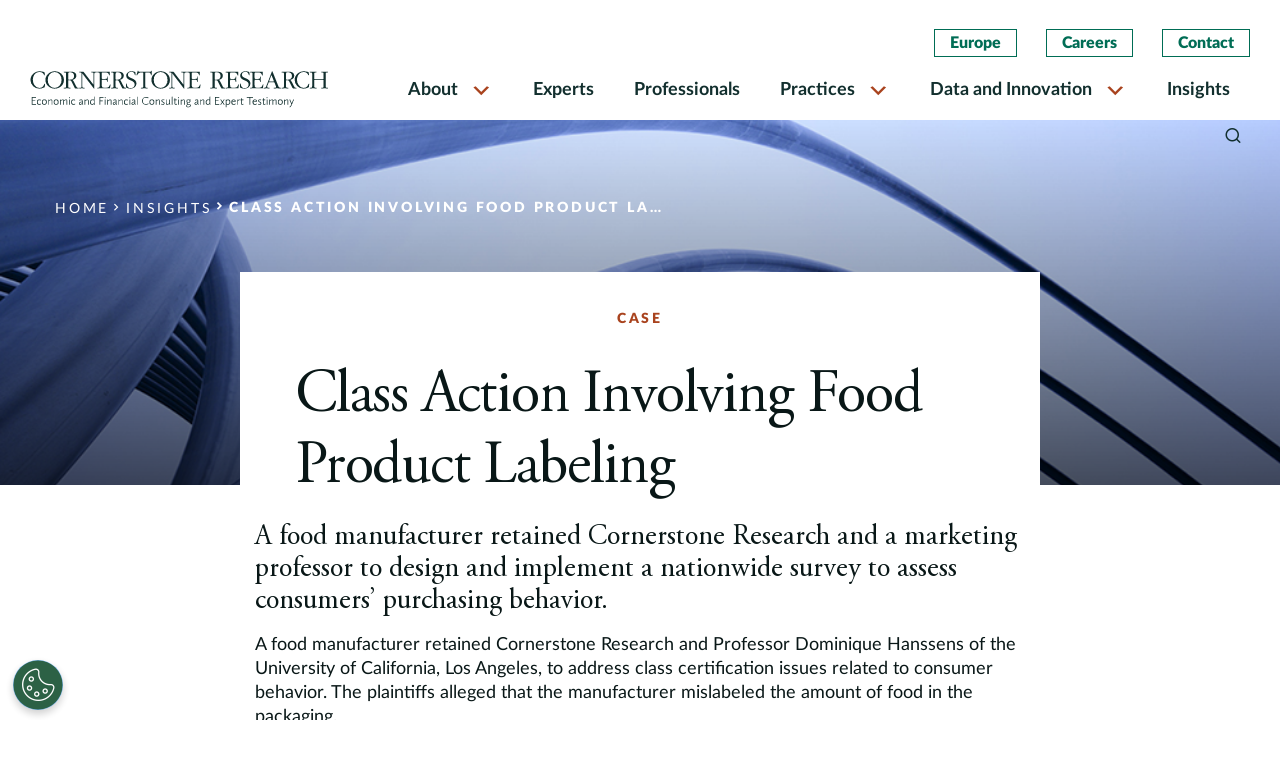

--- FILE ---
content_type: text/html; charset=UTF-8
request_url: https://www.cornerstone.com/insights/cases/class-action-involving-food-product-labeling/
body_size: 18133
content:
<!doctype html>
<html lang="en-US">
<head>
	<meta charset="UTF-8">
	<meta name="viewport" content="width=device-width, initial-scale=1">
    <meta http-equiv="X-UA-Compatible" content="IE=edge">
    <link rel="preconnect" href="https://fonts.googleapis.com">
    <link rel="preconnect" href="https://fonts.gstatic.com" crossorigin>
    <link rel="stylesheet" href="https://use.typekit.net/fcw1nqi.css">
    <link rel="stylesheet" href="https://cdnjs.cloudflare.com/ajax/libs/font-awesome/4.0.1/css/font-awesome.min.css" integrity="sha512-H/zVLBHVS8ZRNSR8wrNZrGFpuHDyN6+p6uaADRefLS4yZYRxfF4049g1GhT+gDExFRB5Kf9jeGr8vueDsyBhhA==" crossorigin="anonymous" referrerpolicy="no-referrer" />
	<meta name='robots' content='index, follow, max-image-preview:large, max-snippet:-1, max-video-preview:-1' />

	<!-- This site is optimized with the Yoast SEO Premium plugin v20.1 (Yoast SEO v26.6) - https://yoast.com/wordpress/plugins/seo/ -->
	<title>Class Action Involving Food Product Labeling | Cornerstone Research</title>
	<meta name="description" content="A food manufacturer retained Cornerstone Research and a marketing professor to design and implement a nationwide survey to assess consumers’ purchasing behavior." />
	<link rel="canonical" href="https://www.cornerstone.com/insights/cases/class-action-involving-food-product-labeling/" />
	<meta property="og:locale" content="en_US" />
	<meta property="og:type" content="article" />
	<meta property="og:title" content="Class Action Involving Food Product Labeling" />
	<meta property="og:description" content="A food manufacturer retained Cornerstone Research and a marketing professor to design and implement a nationwide survey to assess consumers’ purchasing behavior." />
	<meta property="og:url" content="https://www.cornerstone.com/insights/cases/class-action-involving-food-product-labeling/" />
	<meta property="og:site_name" content="Cornerstone Research" />
	<meta property="article:publisher" content="https://www.facebook.com/CornerstoneResearchInc" />
	<meta property="article:modified_time" content="2022-03-30T15:57:08+00:00" />
	<meta property="og:image" content="https://www.cornerstone.com/wp-content/uploads/2022/01/greenlogo.jpg" />
	<meta property="og:image:width" content="300" />
	<meta property="og:image:height" content="210" />
	<meta property="og:image:type" content="image/jpeg" />
	<meta name="twitter:card" content="summary_large_image" />
	<meta name="twitter:site" content="@Cornerstone_Res" />
	<script type="application/ld+json" class="yoast-schema-graph">{"@context":"https://schema.org","@graph":[{"@type":"WebPage","@id":"https://www.cornerstone.com/insights/cases/class-action-involving-food-product-labeling/","url":"https://www.cornerstone.com/insights/cases/class-action-involving-food-product-labeling/","name":"Class Action Involving Food Product Labeling | Cornerstone Research","isPartOf":{"@id":"https://www.cornerstone.com/#website"},"datePublished":"2017-03-09T02:33:06+00:00","dateModified":"2022-03-30T15:57:08+00:00","description":"A food manufacturer retained Cornerstone Research and a marketing professor to design and implement a nationwide survey to assess consumers’ purchasing behavior.","breadcrumb":{"@id":"https://www.cornerstone.com/insights/cases/class-action-involving-food-product-labeling/#breadcrumb"},"inLanguage":"en-US","potentialAction":[{"@type":"ReadAction","target":["https://www.cornerstone.com/insights/cases/class-action-involving-food-product-labeling/"]}]},{"@type":"BreadcrumbList","@id":"https://www.cornerstone.com/insights/cases/class-action-involving-food-product-labeling/#breadcrumb","itemListElement":[{"@type":"ListItem","position":1,"name":"Home","item":"https://www.cornerstone.com/"},{"@type":"ListItem","position":2,"name":"Class Action Involving Food Product Labeling"}]},{"@type":"WebSite","@id":"https://www.cornerstone.com/#website","url":"https://www.cornerstone.com/","name":"Cornerstone Research","description":"Economic and Financial Consulting and Expert Testimony","publisher":{"@id":"https://www.cornerstone.com/#organization"},"potentialAction":[{"@type":"SearchAction","target":{"@type":"EntryPoint","urlTemplate":"https://www.cornerstone.com/?s={search_term_string}"},"query-input":{"@type":"PropertyValueSpecification","valueRequired":true,"valueName":"search_term_string"}}],"inLanguage":"en-US"},{"@type":"Organization","@id":"https://www.cornerstone.com/#organization","name":"Cornerstone Research","url":"https://www.cornerstone.com/","logo":{"@type":"ImageObject","inLanguage":"en-US","@id":"https://www.cornerstone.com/#/schema/logo/image/","url":"https://www.cornerstone.com/wp-content/uploads/2022/01/Cornerstone-Research-Logo.jpg","contentUrl":"https://www.cornerstone.com/wp-content/uploads/2022/01/Cornerstone-Research-Logo.jpg","width":1000,"height":61,"caption":"Cornerstone Research"},"image":{"@id":"https://www.cornerstone.com/#/schema/logo/image/"},"sameAs":["https://www.facebook.com/CornerstoneResearchInc","https://x.com/Cornerstone_Res","https://www.linkedin.com/company/cornerstone-research/"]}]}</script>
	<!-- / Yoast SEO Premium plugin. -->


<link rel='dns-prefetch' href='//static.addtoany.com' />
<link rel="alternate" type="application/rss+xml" title="Cornerstone Research &raquo; Feed" href="https://www.cornerstone.com/feed/" />
<link rel="alternate" type="application/rss+xml" title="Cornerstone Research &raquo; Comments Feed" href="https://www.cornerstone.com/comments/feed/" />
<link rel="alternate" title="oEmbed (JSON)" type="application/json+oembed" href="https://www.cornerstone.com/wp-json/oembed/1.0/embed?url=https%3A%2F%2Fwww.cornerstone.com%2Finsights%2Fcases%2Fclass-action-involving-food-product-labeling%2F" />
<link rel="alternate" title="oEmbed (XML)" type="text/xml+oembed" href="https://www.cornerstone.com/wp-json/oembed/1.0/embed?url=https%3A%2F%2Fwww.cornerstone.com%2Finsights%2Fcases%2Fclass-action-involving-food-product-labeling%2F&#038;format=xml" />
		<style>
			.lazyload,
			.lazyloading {
				max-width: 100%;
			}
		</style>
		<style id='wp-img-auto-sizes-contain-inline-css'>
img:is([sizes=auto i],[sizes^="auto," i]){contain-intrinsic-size:3000px 1500px}
/*# sourceURL=wp-img-auto-sizes-contain-inline-css */
</style>
<style id='wp-block-library-inline-css'>
:root{--wp-block-synced-color:#7a00df;--wp-block-synced-color--rgb:122,0,223;--wp-bound-block-color:var(--wp-block-synced-color);--wp-editor-canvas-background:#ddd;--wp-admin-theme-color:#007cba;--wp-admin-theme-color--rgb:0,124,186;--wp-admin-theme-color-darker-10:#006ba1;--wp-admin-theme-color-darker-10--rgb:0,107,160.5;--wp-admin-theme-color-darker-20:#005a87;--wp-admin-theme-color-darker-20--rgb:0,90,135;--wp-admin-border-width-focus:2px}@media (min-resolution:192dpi){:root{--wp-admin-border-width-focus:1.5px}}.wp-element-button{cursor:pointer}:root .has-very-light-gray-background-color{background-color:#eee}:root .has-very-dark-gray-background-color{background-color:#313131}:root .has-very-light-gray-color{color:#eee}:root .has-very-dark-gray-color{color:#313131}:root .has-vivid-green-cyan-to-vivid-cyan-blue-gradient-background{background:linear-gradient(135deg,#00d084,#0693e3)}:root .has-purple-crush-gradient-background{background:linear-gradient(135deg,#34e2e4,#4721fb 50%,#ab1dfe)}:root .has-hazy-dawn-gradient-background{background:linear-gradient(135deg,#faaca8,#dad0ec)}:root .has-subdued-olive-gradient-background{background:linear-gradient(135deg,#fafae1,#67a671)}:root .has-atomic-cream-gradient-background{background:linear-gradient(135deg,#fdd79a,#004a59)}:root .has-nightshade-gradient-background{background:linear-gradient(135deg,#330968,#31cdcf)}:root .has-midnight-gradient-background{background:linear-gradient(135deg,#020381,#2874fc)}:root{--wp--preset--font-size--normal:16px;--wp--preset--font-size--huge:42px}.has-regular-font-size{font-size:1em}.has-larger-font-size{font-size:2.625em}.has-normal-font-size{font-size:var(--wp--preset--font-size--normal)}.has-huge-font-size{font-size:var(--wp--preset--font-size--huge)}.has-text-align-center{text-align:center}.has-text-align-left{text-align:left}.has-text-align-right{text-align:right}.has-fit-text{white-space:nowrap!important}#end-resizable-editor-section{display:none}.aligncenter{clear:both}.items-justified-left{justify-content:flex-start}.items-justified-center{justify-content:center}.items-justified-right{justify-content:flex-end}.items-justified-space-between{justify-content:space-between}.screen-reader-text{border:0;clip-path:inset(50%);height:1px;margin:-1px;overflow:hidden;padding:0;position:absolute;width:1px;word-wrap:normal!important}.screen-reader-text:focus{background-color:#ddd;clip-path:none;color:#444;display:block;font-size:1em;height:auto;left:5px;line-height:normal;padding:15px 23px 14px;text-decoration:none;top:5px;width:auto;z-index:100000}html :where(.has-border-color){border-style:solid}html :where([style*=border-top-color]){border-top-style:solid}html :where([style*=border-right-color]){border-right-style:solid}html :where([style*=border-bottom-color]){border-bottom-style:solid}html :where([style*=border-left-color]){border-left-style:solid}html :where([style*=border-width]){border-style:solid}html :where([style*=border-top-width]){border-top-style:solid}html :where([style*=border-right-width]){border-right-style:solid}html :where([style*=border-bottom-width]){border-bottom-style:solid}html :where([style*=border-left-width]){border-left-style:solid}html :where(img[class*=wp-image-]){height:auto;max-width:100%}:where(figure){margin:0 0 1em}html :where(.is-position-sticky){--wp-admin--admin-bar--position-offset:var(--wp-admin--admin-bar--height,0px)}@media screen and (max-width:600px){html :where(.is-position-sticky){--wp-admin--admin-bar--position-offset:0px}}

/*# sourceURL=wp-block-library-inline-css */
</style><style id='global-styles-inline-css'>
:root{--wp--preset--aspect-ratio--square: 1;--wp--preset--aspect-ratio--4-3: 4/3;--wp--preset--aspect-ratio--3-4: 3/4;--wp--preset--aspect-ratio--3-2: 3/2;--wp--preset--aspect-ratio--2-3: 2/3;--wp--preset--aspect-ratio--16-9: 16/9;--wp--preset--aspect-ratio--9-16: 9/16;--wp--preset--color--black: #000000;--wp--preset--color--cyan-bluish-gray: #abb8c3;--wp--preset--color--white: #ffffff;--wp--preset--color--pale-pink: #f78da7;--wp--preset--color--vivid-red: #cf2e2e;--wp--preset--color--luminous-vivid-orange: #ff6900;--wp--preset--color--luminous-vivid-amber: #fcb900;--wp--preset--color--light-green-cyan: #7bdcb5;--wp--preset--color--vivid-green-cyan: #00d084;--wp--preset--color--pale-cyan-blue: #8ed1fc;--wp--preset--color--vivid-cyan-blue: #0693e3;--wp--preset--color--vivid-purple: #9b51e0;--wp--preset--gradient--vivid-cyan-blue-to-vivid-purple: linear-gradient(135deg,rgb(6,147,227) 0%,rgb(155,81,224) 100%);--wp--preset--gradient--light-green-cyan-to-vivid-green-cyan: linear-gradient(135deg,rgb(122,220,180) 0%,rgb(0,208,130) 100%);--wp--preset--gradient--luminous-vivid-amber-to-luminous-vivid-orange: linear-gradient(135deg,rgb(252,185,0) 0%,rgb(255,105,0) 100%);--wp--preset--gradient--luminous-vivid-orange-to-vivid-red: linear-gradient(135deg,rgb(255,105,0) 0%,rgb(207,46,46) 100%);--wp--preset--gradient--very-light-gray-to-cyan-bluish-gray: linear-gradient(135deg,rgb(238,238,238) 0%,rgb(169,184,195) 100%);--wp--preset--gradient--cool-to-warm-spectrum: linear-gradient(135deg,rgb(74,234,220) 0%,rgb(151,120,209) 20%,rgb(207,42,186) 40%,rgb(238,44,130) 60%,rgb(251,105,98) 80%,rgb(254,248,76) 100%);--wp--preset--gradient--blush-light-purple: linear-gradient(135deg,rgb(255,206,236) 0%,rgb(152,150,240) 100%);--wp--preset--gradient--blush-bordeaux: linear-gradient(135deg,rgb(254,205,165) 0%,rgb(254,45,45) 50%,rgb(107,0,62) 100%);--wp--preset--gradient--luminous-dusk: linear-gradient(135deg,rgb(255,203,112) 0%,rgb(199,81,192) 50%,rgb(65,88,208) 100%);--wp--preset--gradient--pale-ocean: linear-gradient(135deg,rgb(255,245,203) 0%,rgb(182,227,212) 50%,rgb(51,167,181) 100%);--wp--preset--gradient--electric-grass: linear-gradient(135deg,rgb(202,248,128) 0%,rgb(113,206,126) 100%);--wp--preset--gradient--midnight: linear-gradient(135deg,rgb(2,3,129) 0%,rgb(40,116,252) 100%);--wp--preset--font-size--small: 13px;--wp--preset--font-size--medium: 20px;--wp--preset--font-size--large: 36px;--wp--preset--font-size--x-large: 42px;--wp--preset--spacing--20: 0.44rem;--wp--preset--spacing--30: 0.67rem;--wp--preset--spacing--40: 1rem;--wp--preset--spacing--50: 1.5rem;--wp--preset--spacing--60: 2.25rem;--wp--preset--spacing--70: 3.38rem;--wp--preset--spacing--80: 5.06rem;--wp--preset--shadow--natural: 6px 6px 9px rgba(0, 0, 0, 0.2);--wp--preset--shadow--deep: 12px 12px 50px rgba(0, 0, 0, 0.4);--wp--preset--shadow--sharp: 6px 6px 0px rgba(0, 0, 0, 0.2);--wp--preset--shadow--outlined: 6px 6px 0px -3px rgb(255, 255, 255), 6px 6px rgb(0, 0, 0);--wp--preset--shadow--crisp: 6px 6px 0px rgb(0, 0, 0);}:where(.is-layout-flex){gap: 0.5em;}:where(.is-layout-grid){gap: 0.5em;}body .is-layout-flex{display: flex;}.is-layout-flex{flex-wrap: wrap;align-items: center;}.is-layout-flex > :is(*, div){margin: 0;}body .is-layout-grid{display: grid;}.is-layout-grid > :is(*, div){margin: 0;}:where(.wp-block-columns.is-layout-flex){gap: 2em;}:where(.wp-block-columns.is-layout-grid){gap: 2em;}:where(.wp-block-post-template.is-layout-flex){gap: 1.25em;}:where(.wp-block-post-template.is-layout-grid){gap: 1.25em;}.has-black-color{color: var(--wp--preset--color--black) !important;}.has-cyan-bluish-gray-color{color: var(--wp--preset--color--cyan-bluish-gray) !important;}.has-white-color{color: var(--wp--preset--color--white) !important;}.has-pale-pink-color{color: var(--wp--preset--color--pale-pink) !important;}.has-vivid-red-color{color: var(--wp--preset--color--vivid-red) !important;}.has-luminous-vivid-orange-color{color: var(--wp--preset--color--luminous-vivid-orange) !important;}.has-luminous-vivid-amber-color{color: var(--wp--preset--color--luminous-vivid-amber) !important;}.has-light-green-cyan-color{color: var(--wp--preset--color--light-green-cyan) !important;}.has-vivid-green-cyan-color{color: var(--wp--preset--color--vivid-green-cyan) !important;}.has-pale-cyan-blue-color{color: var(--wp--preset--color--pale-cyan-blue) !important;}.has-vivid-cyan-blue-color{color: var(--wp--preset--color--vivid-cyan-blue) !important;}.has-vivid-purple-color{color: var(--wp--preset--color--vivid-purple) !important;}.has-black-background-color{background-color: var(--wp--preset--color--black) !important;}.has-cyan-bluish-gray-background-color{background-color: var(--wp--preset--color--cyan-bluish-gray) !important;}.has-white-background-color{background-color: var(--wp--preset--color--white) !important;}.has-pale-pink-background-color{background-color: var(--wp--preset--color--pale-pink) !important;}.has-vivid-red-background-color{background-color: var(--wp--preset--color--vivid-red) !important;}.has-luminous-vivid-orange-background-color{background-color: var(--wp--preset--color--luminous-vivid-orange) !important;}.has-luminous-vivid-amber-background-color{background-color: var(--wp--preset--color--luminous-vivid-amber) !important;}.has-light-green-cyan-background-color{background-color: var(--wp--preset--color--light-green-cyan) !important;}.has-vivid-green-cyan-background-color{background-color: var(--wp--preset--color--vivid-green-cyan) !important;}.has-pale-cyan-blue-background-color{background-color: var(--wp--preset--color--pale-cyan-blue) !important;}.has-vivid-cyan-blue-background-color{background-color: var(--wp--preset--color--vivid-cyan-blue) !important;}.has-vivid-purple-background-color{background-color: var(--wp--preset--color--vivid-purple) !important;}.has-black-border-color{border-color: var(--wp--preset--color--black) !important;}.has-cyan-bluish-gray-border-color{border-color: var(--wp--preset--color--cyan-bluish-gray) !important;}.has-white-border-color{border-color: var(--wp--preset--color--white) !important;}.has-pale-pink-border-color{border-color: var(--wp--preset--color--pale-pink) !important;}.has-vivid-red-border-color{border-color: var(--wp--preset--color--vivid-red) !important;}.has-luminous-vivid-orange-border-color{border-color: var(--wp--preset--color--luminous-vivid-orange) !important;}.has-luminous-vivid-amber-border-color{border-color: var(--wp--preset--color--luminous-vivid-amber) !important;}.has-light-green-cyan-border-color{border-color: var(--wp--preset--color--light-green-cyan) !important;}.has-vivid-green-cyan-border-color{border-color: var(--wp--preset--color--vivid-green-cyan) !important;}.has-pale-cyan-blue-border-color{border-color: var(--wp--preset--color--pale-cyan-blue) !important;}.has-vivid-cyan-blue-border-color{border-color: var(--wp--preset--color--vivid-cyan-blue) !important;}.has-vivid-purple-border-color{border-color: var(--wp--preset--color--vivid-purple) !important;}.has-vivid-cyan-blue-to-vivid-purple-gradient-background{background: var(--wp--preset--gradient--vivid-cyan-blue-to-vivid-purple) !important;}.has-light-green-cyan-to-vivid-green-cyan-gradient-background{background: var(--wp--preset--gradient--light-green-cyan-to-vivid-green-cyan) !important;}.has-luminous-vivid-amber-to-luminous-vivid-orange-gradient-background{background: var(--wp--preset--gradient--luminous-vivid-amber-to-luminous-vivid-orange) !important;}.has-luminous-vivid-orange-to-vivid-red-gradient-background{background: var(--wp--preset--gradient--luminous-vivid-orange-to-vivid-red) !important;}.has-very-light-gray-to-cyan-bluish-gray-gradient-background{background: var(--wp--preset--gradient--very-light-gray-to-cyan-bluish-gray) !important;}.has-cool-to-warm-spectrum-gradient-background{background: var(--wp--preset--gradient--cool-to-warm-spectrum) !important;}.has-blush-light-purple-gradient-background{background: var(--wp--preset--gradient--blush-light-purple) !important;}.has-blush-bordeaux-gradient-background{background: var(--wp--preset--gradient--blush-bordeaux) !important;}.has-luminous-dusk-gradient-background{background: var(--wp--preset--gradient--luminous-dusk) !important;}.has-pale-ocean-gradient-background{background: var(--wp--preset--gradient--pale-ocean) !important;}.has-electric-grass-gradient-background{background: var(--wp--preset--gradient--electric-grass) !important;}.has-midnight-gradient-background{background: var(--wp--preset--gradient--midnight) !important;}.has-small-font-size{font-size: var(--wp--preset--font-size--small) !important;}.has-medium-font-size{font-size: var(--wp--preset--font-size--medium) !important;}.has-large-font-size{font-size: var(--wp--preset--font-size--large) !important;}.has-x-large-font-size{font-size: var(--wp--preset--font-size--x-large) !important;}
/*# sourceURL=global-styles-inline-css */
</style>

<style id='classic-theme-styles-inline-css'>
/*! This file is auto-generated */
.wp-block-button__link{color:#fff;background-color:#32373c;border-radius:9999px;box-shadow:none;text-decoration:none;padding:calc(.667em + 2px) calc(1.333em + 2px);font-size:1.125em}.wp-block-file__button{background:#32373c;color:#fff;text-decoration:none}
/*# sourceURL=/wp-includes/css/classic-themes.min.css */
</style>
<link rel='stylesheet' id='megamenu-css' href='https://www.cornerstone.com/wp-content/uploads/maxmegamenu/style.css?ver=3f7bae' media='all' />
<link rel='stylesheet' id='dashicons-css' href='https://www.cornerstone.com/wp-includes/css/dashicons.min.css?ver=6.9' media='all' />
<link rel='stylesheet' id='cornerstone_research-ihotspot-css' href='https://www.cornerstone.com/wp-content/themes/cornerstone_research/html/app/assets/css/ihotspot.min.css?ver=1.0.17' media='all' />
<link rel='stylesheet' id='cornerstone_research-select2-css' href='https://www.cornerstone.com/wp-content/themes/cornerstone_research/html/app/assets/css/select2.min.css?ver=1.0.17' media='all' />
<link rel='stylesheet' id='cornerstone_research-lity-css' href='https://www.cornerstone.com/wp-content/uploads/autoptimize/css/autoptimize_single_d2f9238aec0c7a47f92f23552bdabae1.css?ver=1.0.17' media='all' />
<link rel='stylesheet' id='cornerstone_research-animate-css' href='https://www.cornerstone.com/wp-content/uploads/autoptimize/css/autoptimize_single_fe17344435ecc39205adc971deb3445a.css?ver=1.0.17' media='all' />
<link rel='stylesheet' id='cornerstone_research-custom-style-css' href='https://www.cornerstone.com/wp-content/uploads/autoptimize/css/autoptimize_single_9263022ebc5b80b1b700d315faa70830.css?ver=1.0.17' media='all' />
<link rel='stylesheet' id='cornerstone_research-style-min-css' href='https://www.cornerstone.com/wp-content/themes/cornerstone_research/html/app/assets/css/style.min.css?ver=1.0.17' media='all' />
<link rel='stylesheet' id='addtoany-css' href='https://www.cornerstone.com/wp-content/plugins/add-to-any/addtoany.min.css?ver=1.16' media='all' />
<script id="addtoany-core-js-before">
window.a2a_config=window.a2a_config||{};a2a_config.callbacks=[];a2a_config.overlays=[];a2a_config.templates={};
a2a_config.icon_color="transparent,#006d55";

//# sourceURL=addtoany-core-js-before
</script>
<script defer src="https://static.addtoany.com/menu/page.js" id="addtoany-core-js"></script>
<script src="https://www.cornerstone.com/wp-includes/js/jquery/jquery.min.js?ver=3.7.1" id="jquery-core-js"></script>
<script src="https://www.cornerstone.com/wp-includes/js/jquery/jquery-migrate.min.js?ver=3.4.1" id="jquery-migrate-js"></script>
<script defer src="https://www.cornerstone.com/wp-content/plugins/add-to-any/addtoany.min.js?ver=1.1" id="addtoany-jquery-js"></script>
<script src="https://www.cornerstone.com/wp-content/themes/cornerstone_research/html/app/assets/components/modernizr.js?ver=1.0.17" id="cornerstone_research-modernizr-js"></script>
<link rel="https://api.w.org/" href="https://www.cornerstone.com/wp-json/" /><link rel="alternate" title="JSON" type="application/json" href="https://www.cornerstone.com/wp-json/wp/v2/case_study/2813" /><link rel="EditURI" type="application/rsd+xml" title="RSD" href="https://www.cornerstone.com/xmlrpc.php?rsd" />
<meta name="generator" content="WordPress 6.9" />
<link rel='shortlink' href='https://www.cornerstone.com/?p=2813' />
		<script>
			document.documentElement.className = document.documentElement.className.replace('no-js', 'js');
		</script>
				<style>
			.no-js img.lazyload {
				display: none;
			}

			figure.wp-block-image img.lazyloading {
				min-width: 150px;
			}

			.lazyload,
			.lazyloading {
				--smush-placeholder-width: 100px;
				--smush-placeholder-aspect-ratio: 1/1;
				width: var(--smush-image-width, var(--smush-placeholder-width)) !important;
				aspect-ratio: var(--smush-image-aspect-ratio, var(--smush-placeholder-aspect-ratio)) !important;
			}

						.lazyload, .lazyloading {
				opacity: 0;
			}

			.lazyloaded {
				opacity: 1;
				transition: opacity 400ms;
				transition-delay: 0ms;
			}

					</style>
		<!-- OptanonConsentNoticeStart -->

<script src="https://cdn.cookielaw.org/scripttemplates/otSDKStub.js"  type="text/javascript" charset="UTF-8" data-domain-script="0198811e-5315-7fe5-a6eb-bee95f127c15" ></script>
<script type="text/javascript">
function OptanonWrapper() { }
</script>
<!-- OptanonConsentNoticeEnd -->

<!-- Google Tag Manager -->
<script>(function(w,d,s,l,i){w[l]=w[l]||[];w[l].push({'gtm.start':
new Date().getTime(),event:'gtm.js'});var f=d.getElementsByTagName(s)[0],
j=d.createElement(s),dl=l!='dataLayer'?'&l='+l:'';j.async=true;j.src=
'https://www.googletagmanager.com/gtm.js?id='+i+dl;f.parentNode.insertBefore(j,f);
})(window,document,'script','dataLayer','GTM-MV72J5J');</script>
<!-- End Google Tag Manager --><link rel="icon" href="https://www.cornerstone.com/wp-content/uploads/2021/12/cropped-favicon-1-32x32.png" sizes="32x32" />
<link rel="icon" href="https://www.cornerstone.com/wp-content/uploads/2021/12/cropped-favicon-1-192x192.png" sizes="192x192" />
<link rel="apple-touch-icon" href="https://www.cornerstone.com/wp-content/uploads/2021/12/cropped-favicon-1-180x180.png" />
<meta name="msapplication-TileImage" content="https://www.cornerstone.com/wp-content/uploads/2021/12/cropped-favicon-1-270x270.png" />
		<style id="wp-custom-css">
			.practice-herozone .container:before {
	content: '';
      background: transparent linear-gradient(0deg, #000000 0%, #00000000 100%) 0% 0% no-repeat padding-box;
      opacity: 0.64;
      position: absolute;
      height: 100%;
      width: 100%;
      left: 0;
      bottom: 0;
      z-index: 1;
}
.practice-herozone .container .col-md-8 {
	z-index:2;
}
.highlights-tabbed-body-container .text-block .row {
    column-count: unset;
    display: flex;
}

.tabs-column-sections.two-column-listing ul {
    display: flex;
    flex-wrap: wrap;
    column-gap: unset;
    column-count: unset;
    width: 100%;
}
.tabs-column-sections.two-column-listing ul li {
    flex: 0 0 50%;
    max-width: 50%;
}
@media(max-width: 767px){
	.tabs-column-sections.two-column-listing ul li {
    flex: 0 0 100%;
    max-width: 100%;
	}
}		</style>
		<style type="text/css">/** Mega Menu CSS: fs **/</style>
</head>
<style>
    #print-btn-d {display: none;}
    .practice-herozone .container:before {
        content: '';
        background: transparent linear-gradient(0deg, #000000 0%, #00000000 100%) 0% 0% no-repeat padding-box;
        opacity: 0.64;
        position: absolute;
        height: 100%;
        width: 100%;
        left: 0;
        bottom: 0;
        z-index: 1;
    }
    .practice-herozone .container .col-md-8 {
        z-index:2;
    }
    .highlights-tabbed-body-container .text-block .row {
        column-count: unset;
        display: flex;
    }

    .tabs-column-sections.two-column-listing ul {
        display: flex;
        flex-wrap: wrap;
        column-gap: unset;
        column-count: unset;
        width: 100%;
    }
    .tabs-column-sections.two-column-listing ul li {
        flex: 0 0 50%;
        max-width: 50%;
    }
    @media(max-width: 767px){
        .tabs-column-sections.two-column-listing ul li {
        flex: 0 0 100%;
        max-width: 100%;
        }
    }
</style>
<body class="wp-singular case_study-template-default single single-case_study postid-2813 wp-theme-cornerstone_research mega-menu-menu-2">
<!-- Google Tag Manager (noscript) -->
<noscript><iframe data-src="https://www.googletagmanager.com/ns.html?id=GTM-MV72J5J"
height="0" width="0" style="display:none;visibility:hidden" src="[data-uri]" class="lazyload" data-load-mode="1"></iframe></noscript>
<!-- End Google Tag Manager (noscript) --><div id="page" class="site">
	<a class="skip-link screen-reader-text" href="#primary">Skip to content</a>
    <header id="header">
        <div class="search-overlay">
            <div class="search-content search-block" id="search-content">
                <div class="search-header-content container">
                    <form autocomplete="off" action="https://www.cornerstone.com/">
                        <div class="search-field">
                            <input type="text" placeholder="Search" name="s" id="search-input" required>
                            <button>
                                <span class="sr-only">Search</span>
                                <i class="icon-search"></i>
                            </button>
                        </div>
                    </form>
                    <span class="close-search"><i class="icon-clear"></i></span>
                </div>
            </div>
        </div>
        <nav class="navbar navbar-expand-lg">
            <div class="container-fluid">
                <a class="header-search-icon mobile-search-trigger" href="javascript:void(0)">
                    <span class="sr-only">Search</span>
                    <i class="icon-search"></i>
                </a>
                <button class="navbar-toggler" type="button" data-toggle="collapse" data-target="#MainMenu" aria-controls="MainMenu" aria-expanded="false" aria-label="Toggle navigation">
                    <span class="navbar-toggler-icon">
                        <i class="icon-menu"></i>
                        <i class="icon-clear"></i>
                    </span>
                </button>
                <div class="col-sm-3">
                    <a class="navbar-brand" href="/">
                        <img class="light-logo lazyload" data-src="https://www.cornerstone.com/wp-content/themes/cornerstone_research/html/app/assets/img/white-logo.svg" alt="Cornerstone Light Logo" src="[data-uri]">
                        <img class="dark-logo lazyload" data-src="https://www.cornerstone.com/wp-content/themes/cornerstone_research/html/app/assets/img/dark-logo.svg"  alt="Cornerstone Dark Logo" src="[data-uri]">
                        <img class="mobile-logo lazyload" data-src="https://www.cornerstone.com/wp-content/themes/cornerstone_research/html/app/assets/img/mobile-logo.svg"  alt="Cornerstone Mobile Logo" src="[data-uri]">
                    </a>
                </div>
                <div class="col-sm-9 position-static">
                    <div class="navbar-collapse justify-content-end" id="MainMenu">
                        <div class="header-btn-container top-mobile-hide">
                            <ul id="main-menu-2" class=""><li id="menu-item-4379" class="menu-item menu-item-type-post_type menu-item-object-page menu-item-4379"><a href="https://www.cornerstone.com/europe/">Europe</a></li>
<li id="menu-item-4380" class="menu-item menu-item-type-post_type menu-item-object-page menu-item-4380"><a href="https://www.cornerstone.com/careers/">Careers</a></li>
<li id="menu-item-4381" class="menu-item menu-item-type-custom menu-item-object-custom menu-item-4381"><a href="/contact-us">Contact</a></li>
</ul>                        </div>
                        <div id="mega-menu-wrap-menu-2" class="mega-menu-wrap"><div class="mega-menu-toggle"><div class="mega-toggle-blocks-left"></div><div class="mega-toggle-blocks-center"></div><div class="mega-toggle-blocks-right"><div class='mega-toggle-block mega-menu-toggle-animated-block mega-toggle-block-0' id='mega-toggle-block-0'><button aria-label="Toggle Menu" class="mega-toggle-animated mega-toggle-animated-slider" type="button" aria-expanded="false">
                  <span class="mega-toggle-animated-box">
                    <span class="mega-toggle-animated-inner"></span>
                  </span>
                </button></div></div></div><ul id="mega-menu-menu-2" class="mega-menu max-mega-menu mega-menu-horizontal mega-no-js" data-event="hover_intent" data-effect="fade_up" data-effect-speed="200" data-effect-mobile="disabled" data-effect-speed-mobile="0" data-mobile-force-width="false" data-second-click="go" data-document-click="collapse" data-vertical-behaviour="standard" data-breakpoint="1200" data-unbind="false" data-mobile-state="collapse_all" data-mobile-direction="vertical" data-hover-intent-timeout="300" data-hover-intent-interval="100"><li class="mega-menu-item mega-menu-item-type-custom mega-menu-item-object-custom mega-menu-item-has-children mega-align-bottom-left mega-menu-flyout mega-close-after-click mega-menu-item-4368" id="mega-menu-item-4368"><a class="mega-menu-link" href="#" aria-expanded="false" tabindex="0">About<span class="mega-indicator" aria-hidden="true"></span></a>
<ul class="mega-sub-menu">
<li class="mega-menu-item mega-menu-item-type-custom mega-menu-item-object-custom mega-menu-item-13887" id="mega-menu-item-13887"><a class="mega-menu-link" href="/about/about-us/">About Us</a></li><li class="mega-menu-item mega-menu-item-type-custom mega-menu-item-object-custom mega-menu-item-559" id="mega-menu-item-559"><a class="mega-menu-link" href="/about/client-commitment/">Client Commitment</a></li><li class="mega-menu-item mega-menu-item-type-post_type mega-menu-item-object-page mega-menu-item-12046" id="mega-menu-item-12046"><a class="mega-menu-link" href="https://www.cornerstone.com/about/cases/">Cases</a></li><li class="mega-menu-item mega-menu-item-type-custom mega-menu-item-object-custom mega-menu-item-561" id="mega-menu-item-561"><a class="mega-menu-link" href="/about/offices/">Offices</a></li><li class="mega-menu-item mega-menu-item-type-post_type mega-menu-item-object-page mega-menu-item-22164" id="mega-menu-item-22164"><a class="mega-menu-link" href="https://www.cornerstone.com/about/firm-leadership/">Firm Leadership</a></li><li class="mega-menu-item mega-menu-item-type-custom mega-menu-item-object-custom mega-menu-item-562" id="mega-menu-item-562"><a class="mega-menu-link" href="/about/corporate-citizenship/">Corporate Citizenship</a></li><li class="mega-menu-item mega-menu-item-type-custom mega-menu-item-object-custom mega-menu-item-563" id="mega-menu-item-563"><a class="mega-menu-link" href="/about/pro-bono/">Pro Bono</a></li><li class="mega-menu-item mega-menu-item-type-custom mega-menu-item-object-custom mega-menu-item-564" id="mega-menu-item-564"><a class="mega-menu-link" href="/about/community-and-connection/">Community and Connection</a></li></ul>
</li><li class="mega-menu-item mega-menu-item-type-post_type mega-menu-item-object-page mega-align-bottom-left mega-menu-flyout mega-menu-item-12043" id="mega-menu-item-12043"><a class="mega-menu-link" href="https://www.cornerstone.com/experts/" tabindex="0">Experts</a></li><li class="mega-menu-item mega-menu-item-type-post_type mega-menu-item-object-page mega-align-bottom-left mega-menu-flyout mega-menu-item-12045" id="mega-menu-item-12045"><a class="mega-menu-link" href="https://www.cornerstone.com/professionals/" tabindex="0">Professionals</a></li><li class="mega-menu-item mega-menu-item-type-custom mega-menu-item-object-custom mega-menu-item-has-children mega-menu-megamenu mega-align-bottom-left mega-menu-megamenu mega-close-after-click mega-menu-item-566" id="mega-menu-item-566"><a class="mega-menu-link" href="#" aria-expanded="false" tabindex="0">Practices<span class="mega-indicator" aria-hidden="true"></span></a>
<ul class="mega-sub-menu">
<li class="mega-menu-item mega-menu-item-type-custom mega-menu-item-object-custom mega-menu-item-has-children mega-2-columns mega-menu-column-standard mega-menu-columns-1-of-2 mega-menu-item-528" style="--columns:2; --span:1" id="mega-menu-item-528"><a class="mega-menu-link" href="#">Selected Services<span class="mega-indicator" aria-hidden="true"></span></a>
	<ul class="mega-sub-menu">
<li class="mega-menu-item mega-menu-item-type-custom mega-menu-item-object-custom mega-menu-item-529" id="mega-menu-item-529"><a class="mega-menu-link" href="/practices/services/accounting/">Accounting</a></li><li class="mega-menu-item mega-menu-item-type-custom mega-menu-item-object-custom mega-menu-item-530" id="mega-menu-item-530"><a class="mega-menu-link" href="/practices/services/antitrust-competition/">Antitrust and Competition</a></li><li class="mega-menu-item mega-menu-item-type-custom mega-menu-item-object-custom mega-menu-item-531" id="mega-menu-item-531"><a class="mega-menu-link" href="/practices/services/bankruptcy-financial-distress/">Bankruptcy and Financial Distress</a></li><li class="mega-menu-item mega-menu-item-type-custom mega-menu-item-object-custom mega-menu-item-26204" id="mega-menu-item-26204"><a class="mega-menu-link" href="/practices/services/commercial-disputes-and-general-damages/">Commercial Disputes and General Damages</a></li><li class="mega-menu-item mega-menu-item-type-custom mega-menu-item-object-custom mega-menu-item-532" id="mega-menu-item-532"><a class="mega-menu-link" href="/practices/services/consumer-fraud-product-liability/">Consumer Fraud and Product Liability</a></li><li class="mega-menu-item mega-menu-item-type-custom mega-menu-item-object-custom mega-menu-item-533" id="mega-menu-item-533"><a class="mega-menu-link" href="/practices/services/corporate-government-investigations/">Corporate and Government Investigations</a></li><li class="mega-menu-item mega-menu-item-type-custom mega-menu-item-object-custom mega-menu-item-534" id="mega-menu-item-534"><a class="mega-menu-link" href="/practices/services/corporate-governance/">Corporate Governance</a></li><li class="mega-menu-item mega-menu-item-type-custom mega-menu-item-object-custom mega-menu-item-11493" id="mega-menu-item-11493"><a class="mega-menu-link" href="/practices/services/data-privacy-and-data-breach/">Data Privacy and Data Breach</a></li><li class="mega-menu-item mega-menu-item-type-custom mega-menu-item-object-custom mega-menu-item-31862" id="mega-menu-item-31862"><a class="mega-menu-link" href="/practices/services/defamation-reputational-harm-and-brand-valuation/">Defamation, Reputational Harm, and Brand Valuation</a></li><li class="mega-menu-item mega-menu-item-type-custom mega-menu-item-object-custom mega-menu-item-536" id="mega-menu-item-536"><a class="mega-menu-link" href="/practices/services/erisa/">Employee Retirement Income Security Act (ERISA)</a></li><li class="mega-menu-item mega-menu-item-type-custom mega-menu-item-object-custom mega-menu-item-11494" id="mega-menu-item-11494"><a class="mega-menu-link" href="/practices/services/environmental-social-and-governance/">Environmental, Social, and Governance (ESG)</a></li><li class="mega-menu-item mega-menu-item-type-custom mega-menu-item-object-custom mega-menu-item-537" id="mega-menu-item-537"><a class="mega-menu-link" href="/practices/services/intellectual-property/">Intellectual Property</a></li><li class="mega-menu-item mega-menu-item-type-custom mega-menu-item-object-custom mega-menu-item-538" id="mega-menu-item-538"><a class="mega-menu-link" href="/practices/services/international-arbitration/">International Arbitration and Litigation</a></li><li class="mega-menu-item mega-menu-item-type-custom mega-menu-item-object-custom mega-menu-item-539" id="mega-menu-item-539"><a class="mega-menu-link" href="/practices/services/international-trade/">International Trade</a></li><li class="mega-menu-item mega-menu-item-type-custom mega-menu-item-object-custom mega-menu-item-540" id="mega-menu-item-540"><a class="mega-menu-link" href="/practices/services/labor-discrimination">Labor and Discrimination</a></li><li class="mega-menu-item mega-menu-item-type-custom mega-menu-item-object-custom mega-menu-item-535" id="mega-menu-item-535"><a class="mega-menu-link" href="/practices/services/ma-corporate-transactions/">M&A and Corporate Transaction Litigation</a></li><li class="mega-menu-item mega-menu-item-type-custom mega-menu-item-object-custom mega-menu-item-541" id="mega-menu-item-541"><a class="mega-menu-link" href="/practices/services/market-manipulation-microstructure/">Market Manipulation and Microstructure</a></li><li class="mega-menu-item mega-menu-item-type-custom mega-menu-item-object-custom mega-menu-item-542" id="mega-menu-item-542"><a class="mega-menu-link" href="/practices/services/merger-investigations/">Merger Investigations</a></li><li class="mega-menu-item mega-menu-item-type-custom mega-menu-item-object-custom mega-menu-item-543" id="mega-menu-item-543"><a class="mega-menu-link" href="/practices/services/securities-litigation/">Securities Litigation</a></li><li class="mega-menu-item mega-menu-item-type-custom mega-menu-item-object-custom mega-menu-item-17114" id="mega-menu-item-17114"><a class="mega-menu-link" href="https://www.cornerstone.com/practices/services/statistics-and-sampling/">Statistics and Sampling</a></li><li class="mega-menu-item mega-menu-item-type-custom mega-menu-item-object-custom mega-menu-item-10020" id="mega-menu-item-10020"><a class="mega-menu-link" href="/practices/services/tax-controversy/">Tax Controversy</a></li><li class="mega-menu-item mega-menu-item-type-custom mega-menu-item-object-custom mega-menu-item-544" id="mega-menu-item-544"><a class="mega-menu-link" href="/practices/services/valuation/">Valuation</a></li>	</ul>
</li><li class="mega-menu-item mega-menu-item-type-custom mega-menu-item-object-custom mega-menu-item-has-children mega-2-columns mega-menu-column-standard mega-menu-columns-1-of-2 mega-menu-item-545" style="--columns:2; --span:1" id="mega-menu-item-545"><a class="mega-menu-link" href="#">Selected Industries and Sectors<span class="mega-indicator" aria-hidden="true"></span></a>
	<ul class="mega-sub-menu">
<li class="mega-menu-item mega-menu-item-type-custom mega-menu-item-object-custom mega-menu-item-546" id="mega-menu-item-546"><a class="mega-menu-link" href="/practices/industries/automotive-related-industries/">Automotive and Related Industries</a></li><li class="mega-menu-item mega-menu-item-type-custom mega-menu-item-object-custom mega-menu-item-547" id="mega-menu-item-547"><a class="mega-menu-link" href="/practices/industries/consumer-finance/">Consumer Finance</a></li><li class="mega-menu-item mega-menu-item-type-custom mega-menu-item-object-custom mega-menu-item-549" id="mega-menu-item-549"><a class="mega-menu-link" href="/practices/industries/energy-commodities/">Energy and Commodities</a></li><li class="mega-menu-item mega-menu-item-type-custom mega-menu-item-object-custom mega-menu-item-550" id="mega-menu-item-550"><a class="mega-menu-link" href="/practices/industries/financial-institutions/">Financial Institutions</a></li><li class="mega-menu-item mega-menu-item-type-custom mega-menu-item-object-custom mega-menu-item-551" id="mega-menu-item-551"><a class="mega-menu-link" href="/practices/industries/fintech-blockchain-cryptocurrency/">FinTech, Blockchain, and Cryptocurrency</a></li><li class="mega-menu-item mega-menu-item-type-custom mega-menu-item-object-custom mega-menu-item-552" id="mega-menu-item-552"><a class="mega-menu-link" href="/practices/industries/healthcare/">Healthcare</a></li><li class="mega-menu-item mega-menu-item-type-custom mega-menu-item-object-custom mega-menu-item-554" id="mega-menu-item-554"><a class="mega-menu-link" href="/practices/industries/hospitality-travel-tourism/">Hospitality, Travel, and Tourism</a></li><li class="mega-menu-item mega-menu-item-type-custom mega-menu-item-object-custom mega-menu-item-16441" id="mega-menu-item-16441"><a class="mega-menu-link" href="https://www.cornerstone.com/practices/industries/insurance-and-pension-plans/">Insurance and Pension Plans</a></li><li class="mega-menu-item mega-menu-item-type-custom mega-menu-item-object-custom mega-menu-item-30337" id="mega-menu-item-30337"><a class="mega-menu-link" href="https://www.cornerstone.com/practices/industries/investments/">Investments</a></li><li class="mega-menu-item mega-menu-item-type-custom mega-menu-item-object-custom mega-menu-item-555" id="mega-menu-item-555"><a class="mega-menu-link" href="/practices/industries/life-sciences/">Life Sciences</a></li><li class="mega-menu-item mega-menu-item-type-custom mega-menu-item-object-custom mega-menu-item-16422" id="mega-menu-item-16422"><a class="mega-menu-link" href="https://www.cornerstone.com/practices/industries/private-equity-and-venture-capital/">Private Equity and Venture Capital</a></li><li class="mega-menu-item mega-menu-item-type-custom mega-menu-item-object-custom mega-menu-item-556" id="mega-menu-item-556"><a class="mega-menu-link" href="/practices/industries/real-estate/">Real Estate</a></li><li class="mega-menu-item mega-menu-item-type-custom mega-menu-item-object-custom mega-menu-item-548" id="mega-menu-item-548"><a class="mega-menu-link" href="/practices/industries/technology-digital-economy-and-artificial-intelligence/">Technology, Digital Economy, and Artificial Intelligence</a></li><li class="mega-menu-item mega-menu-item-type-custom mega-menu-item-object-custom mega-menu-item-557" id="mega-menu-item-557"><a class="mega-menu-link" href="/practices/industries/telecommunications-media-entertainment/">Telecommunications, Media, and Entertainment</a></li>	</ul>
</li></ul>
</li><li class="mega-menu-item mega-menu-item-type-custom mega-menu-item-object-custom mega-menu-item-has-children mega-align-bottom-left mega-menu-flyout mega-close-after-click mega-menu-item-20990" id="mega-menu-item-20990"><a class="mega-menu-link" href="https://www.cornerstone.com/data-and-innovation/" aria-expanded="false" tabindex="0">Data and Innovation<span class="mega-indicator" aria-hidden="true"></span></a>
<ul class="mega-sub-menu">
<li class="mega-menu-item mega-menu-item-type-custom mega-menu-item-object-custom mega-menu-item-20991" id="mega-menu-item-20991"><a class="mega-menu-link" href="/applied-research-center/">Applied Research Center</a></li><li class="mega-menu-item mega-menu-item-type-custom mega-menu-item-object-custom mega-menu-item-567" id="mega-menu-item-567"><a class="mega-menu-link" href="/data-science-center/">Data Science Center</a></li><li class="mega-menu-item mega-menu-item-type-custom mega-menu-item-object-custom mega-menu-item-30616" id="mega-menu-item-30616"><a class="mega-menu-link" href="https://www.cornerstone.com/data-science-center/our-principles-for-generative-ai/">Generative AI Principles</a></li></ul>
</li><li class="mega-menu-item mega-menu-item-type-post_type mega-menu-item-object-page mega-align-bottom-left mega-menu-flyout mega-menu-item-12044" id="mega-menu-item-12044"><a class="mega-menu-link" href="https://www.cornerstone.com/insights/" tabindex="0">Insights</a></li></ul></div>                        <div class="header-btn-container top-mobile-show">
                            <ul id="main-menu-2" class=""><li class="menu-item menu-item-type-post_type menu-item-object-page menu-item-4379"><a href="https://www.cornerstone.com/europe/">Europe</a></li>
<li class="menu-item menu-item-type-post_type menu-item-object-page menu-item-4380"><a href="https://www.cornerstone.com/careers/">Careers</a></li>
<li class="menu-item menu-item-type-custom menu-item-object-custom menu-item-4381"><a href="/contact-us">Contact</a></li>
</ul>                        </div>
                        <a class="header-search-icon" href="javascript:void(0)">
                            <span class="sr-only">Search</span>
                            <i class="icon-search"></i>
                        </a>
                    </div>
                </div>
            </div>
        </nav>
    </header><main id="primary" class="main-section post-main-container" role="main">
                <!-- Herozone start -->
        <section class=" post-detail-herozone">
    <div class="post-detail-herozone-bg"  style="background-image: url(https://www.cornerstone.com/wp-content/uploads/2009/10/iStock-157684014-Cases-Creative-copy-2.jpg);" ></div>
    <div class="container">
        <div class="row">
            <div class="col-md-12">
                <div class="breadcrumb" typeof="BreadcrumbList" vocab="https://schema.org/">
                    <!-- Breadcrumb NavXT 7.5.0 -->
<span property="itemListElement" typeof="ListItem"><a property="item" typeof="WebPage" title="Go to Cornerstone Research." href="https://www.cornerstone.com" class="home" ><span property="name">Home</span></a><meta property="position" content="1"></span><span property="itemListElement" typeof="ListItem"><a property="item" typeof="WebPage" title="Go to Insights." href="https://www.cornerstone.com/insights/" class="case_study-root post post-case_study" ><span property="name">Insights</span></a><meta property="position" content="2"></span><span property="itemListElement" typeof="ListItem"><span property="name" class="post post-case_study current-item">Class Action Involving Food Product Labeling</span><meta property="url" content="https://www.cornerstone.com/insights/cases/class-action-involving-food-product-labeling/"><meta property="position" content="3"></span>                </div>
            </div>
        </div>
    </div>
</section>
<div class="post-main-container case-study">
    <section class="post-detail-desc container content-sm">
        <div class="container">
            <div class="row">
                <div class="col-md-12">
                    <div class="post-meta-data">
                        <ul>
                                                                                        <li class="asset-type">Case</li>
                                                                                </ul>
                    </div>
                                            <h1>Class Action Involving Food Product Labeling</h1>
                                        <div class="text-center text-md-left"><a id="print-btn-d" href="https://www.cornerstone.com/print-page/?post_id=2813&type=case-study" onclick="window.open(this.href); return false" class="btn btn-primary grd-btn icons-btn mb-4"><i class="icon-file-pdf-o1"></i><span>Print PDF</span></a></div>
                </div>
            </div>
        </div>
    </section>
    <div class="post-detail-headersocial">
        <span>Share</span>
        <div>
            <div class="addtoany_shortcode"><div class="a2a_kit a2a_kit_size_32 addtoany_list" data-a2a-url="https://www.cornerstone.com/insights/cases/class-action-involving-food-product-labeling/" data-a2a-title="Class Action Involving Food Product Labeling"><a class="a2a_button_email" href="https://www.addtoany.com/add_to/email?linkurl=https%3A%2F%2Fwww.cornerstone.com%2Finsights%2Fcases%2Fclass-action-involving-food-product-labeling%2F&amp;linkname=Class%20Action%20Involving%20Food%20Product%20Labeling" title="Email" rel="nofollow noopener" target="_blank"></a><a class="a2a_button_linkedin" href="https://www.addtoany.com/add_to/linkedin?linkurl=https%3A%2F%2Fwww.cornerstone.com%2Finsights%2Fcases%2Fclass-action-involving-food-product-labeling%2F&amp;linkname=Class%20Action%20Involving%20Food%20Product%20Labeling" title="LinkedIn" rel="nofollow noopener" target="_blank"></a><a class="a2a_button_facebook" href="https://www.addtoany.com/add_to/facebook?linkurl=https%3A%2F%2Fwww.cornerstone.com%2Finsights%2Fcases%2Fclass-action-involving-food-product-labeling%2F&amp;linkname=Class%20Action%20Involving%20Food%20Product%20Labeling" title="Facebook" rel="nofollow noopener" target="_blank"></a></div></div>        </div>
    </div>
            <section class="post-text-content padding-md case-study-content">
            <div class="container content-sm">
                <div class="row">
                    <div class="col-md-12">
                        <div class="text-block">
                            <h4>A food manufacturer retained Cornerstone Research and a marketing professor to design and implement a nationwide survey to assess consumers’ purchasing behavior.</h4>
<p>A food manufacturer retained Cornerstone Research and Professor Dominique Hanssens of the University of California, Los Angeles, to address class certification issues related to consumer behavior. The plaintiffs alleged that the manufacturer mislabeled the amount of food in the packaging.</p>
<blockquote><p>Professor Hanssens opined that the wide variety of factors influencing consumer purchases undermined the plaintiffs’ assumption.</p></blockquote>
<p>Professor Hanssens designed and implemented a nationwide online survey to assess the behavior, recollection, and satisfaction of the manufacturer’s customers. His analysis of the survey results showed that a variety of factors influenced purchases, many customers could not recall their purchases, and the majority of customers were satisfied with their purchases.</p>
<p>Professor Hanssens submitted an expert report and testified in deposition. He opined that the wide variety of factors influencing consumer purchases of the product undermined the plaintiffs’ assumption that the alleged mislabeling was relevant to all or many putative class members.</p>
<p>Furthermore, since many survey respondents could not recall their purchases, Professor Hanssens questioned whether these customers could reliably identify themselves as proposed class members eligible for damages. Finally, he challenged the plaintiffs’ theory that consumers were harmed by the alleged mislabeling by citing consumers’ high product satisfaction.</p>
                        </div>
                    </div>
                </div>
            </div>
        </section>
                        <section class="post-text-content padding-md">
            <div class="container content-sm case-contact">
                <div class="row">
                    <div class="col-md-12">
                        <div class="text-block">
                            <hr />
                            <div class="footnote container-footnote">
                                <p>For additional information on this case, please contact <a href="https://www.cornerstone.com/Staff/Samid-Hussain">Samid Hussain</a> or <a href="https://www.cornerstone.com/Staff/Carlos-Brain">Carlos Brain</a>.</p>
                            </div>
                            <hr />
                        </div>
                    </div>
                </div>
            </div>
        </section>
    </div>
    <section class=" featured-print post-people-section padding-md">
        <div class="container">
            <div class="row">
                <div class="col-md-12 title-section text-center">
                                            <h2>Case Expert</h2>
                                    </div>
            </div>
                        <div class="justify-content-center row">
                                    <div class="col-md-3">
                                                <div class="peoples-container-block expert-block">
                            <a href="https://www.cornerstone.com/experts/dominique-hanssens/" class="full-link">
                                <span class="sr-only">Dominique M. Hanssens</span>
                            </a>
                            <div class="image-container" style="background-image: url('https://www.cornerstone.com/wp-content/uploads/2025/01/Dominique-Hanssens.jpg');">
                                <div class="overlay-container">
                                                                    </div>
                            </div>
                            <div class="people-text-container">
                                                                <div class="large-para">
                                    <p>Dominique M. Hanssens</p>
                                </div>
                                                                    <div class="small-para">
                                        <p><p>Distinguished Research Professor of Marketing,<br />
UCLA Anderson School of Management,<br />
University of California, Los Angeles;<br />
Senior Advisor, Cornerstone Research</p>
</p>
                                    </div>
                                                            </div>
                        </div>
                    </div>
                                            </div>
        </div>
    </section>
        <!-- Herozone end -->
                <!-- Other Components end -->
</main><!-- #main -->
<!--     <div class="print-footer" id="footer-print" style="display:none; width: 100%;">
        <div style="width: 70%; font-size: 13px; float: left;">
            Copyright © 2021 Cornerstone Research.  All Rights Reserved.
        </div>
        <div style="width: 30%; font-size: 13px; float: right; text-align: right; padding-right: 10px !important;">
            <a href="www.cornerstone.com">www.cornerstone.com</a>
        </div>
    </div> -->
    <div class="back-to-top-container">
        <a href="#" class="back-to-top" id="backtotop">Back to Top</a>
    </div>
	<footer id="footer">
        <div class="container">
            <div class="align-items-center justify-content-between row">
                <div class="col-lg-4">
                                           <a href="https://www.cornerstone.com/" class="footer-brand" >
                            <img data-src="https://www.cornerstone.com/wp-content/uploads/2021/12/footer-logo.svg" alt="Footer Logo" src="[data-uri]" class="lazyload">
                        </a>
                                    </div>
                <div class="col-lg-8">
                    <div class="footer-links">
                        <div class="menu-footer-1-container">
                        	<ul id="footer1" class="menu"><li id="menu-item-521" class="menu-item menu-item-type-custom menu-item-object-custom menu-item-521"><a href="/about/about-us/">About</a></li>
<li id="menu-item-522" class="menu-item menu-item-type-custom menu-item-object-custom menu-item-522"><a href="/experts">Experts</a></li>
<li id="menu-item-523" class="menu-item menu-item-type-custom menu-item-object-custom menu-item-523"><a href="/professionals">Professionals</a></li>
<li id="menu-item-526" class="menu-item menu-item-type-custom menu-item-object-custom menu-item-526"><a href="/insights">Insights</a></li>
</ul>                        </div>
                    </div>
                </div>
            </div>
        </div>
        <div class="container bottom-footer-module">
            <div class="row">
                <div class="col-lg-5">
                    <div class="foo-logo-container">
                        <div class="footer-text-block">
                           <div class="d-flex justify-content-center float-lg-left mr-lg-3">
<p><img decoding="async" class="wp-image-6030 lazyload" data-src="https://www.cornerstone.com/wp-content/uploads/2025/11/c-box.png" alt="Cornerstone C Logo" width="30" height="30" src="[data-uri]" style="--smush-placeholder-width: 30px; --smush-placeholder-aspect-ratio: 30/30;" /></p>
</div>
<p>Copyright © 2026 Cornerstone Research All Rights Reserved.</p>
<p><a href="/conditions-terms-of-use/">Terms of Use</a> | <a href="/privacy-policy-cookies/">Privacy Policy</a></p>
                        </div>
                    </div>
                </div>
                <div class="col-lg-7">
                    <div class="bottom-flex-block">
                        <div class="footer-button-container">
                                                            <a href="/europe" target="_self" class="btn btn-primary grd-btn">Europe</a>
                                                                                        <a href="/careers" target="_self" class="btn btn-primary grd-btn">Careers</a>
                                                                                        <a href="/contact-us" target="_self" class="btn btn-primary grd-btn">Contact</a>
                                                    </div>
                        <div class="foo-social-container">
                            <ul>
                                                                    <li>
                                        <a href="https://www.linkedin.com/company/cornerstone-research"  target="_blank" >
                                            <i class="icon-linkedin1"></i>
                                            <span class="sr-only">LinkedIn</span>
                                        </a>
                                    </li>
                                                                                                                                        <li>
                                        <a href="https://www.facebook.com/CornerstoneResearchInc/"  target="_blank" >
                                            <i class="icon-facebook1"></i>
                                            <span class="sr-only">Facebook</span>
                                        </a>
                                    </li>
                                                            </ul>
                        </div>
                    </div>
                </div>
            </div>
        </div>
    </footer>
            <div class="cornerstone-modals">
                            <div class="modal fade" role="dialog" id="careers-apply-analyst" aria-hidden="true" tabindex="-1">
                    <div class="modal-dialog modal-dialog-centered" role="document">
                        <div class="modal-content">
                            <div class="modal-header">
                                <h5 class="modal-title">Apply for the Analyst Position</h5>
                                <button type="button" class="close modal-close" data-dismiss="modal" aria-label="Close">
                                    <i class="icon-clear"></i>
                                </button>
                            </div>
                            <div class="modal-body">
                                <p>For undergraduates and graduate students or degree holders: Please choose the appropriate link below if you are applying to roles based in the US, the UK, or Belgium. Please note US based students will not be considered for UK or Belgium job openings. We look forward to learning more about you!</p>
                            </div>
                            <div class="modal-footer">
                                                                                                            <a class="btn btn-primary grd-btn" href="https://ug-chire.icims.com/jobs/search?ss=1" target="_blank">
                                            Apply in US                                        </a>
                                                                            <a class="btn btn-primary grd-btn" href="https://uguk-chire.icims.com/jobs/search?ss=1" target="_blank">
                                            Apply in UK                                        </a>
                                                                            <a class="btn btn-primary grd-btn" href="https://ugbe-chire.icims.com/jobs/search?ss=1" target="_blank">
                                            Apply in BE                                        </a>
                                                                                                </div>
                        </div>
                    </div>
                </div>
                            <div class="modal fade" role="dialog" id="careers-apply-associate" aria-hidden="true" tabindex="-1">
                    <div class="modal-dialog modal-dialog-centered" role="document">
                        <div class="modal-content">
                            <div class="modal-header">
                                <h5 class="modal-title">Apply for the Associate Position</h5>
                                <button type="button" class="close modal-close" data-dismiss="modal" aria-label="Close">
                                    <i class="icon-clear"></i>
                                </button>
                            </div>
                            <div class="modal-body">
                                <p>For M.B.A. and Ph.D. students or degree holders: Please choose the appropriate link below if you are applying to roles based in the US, the UK, or Belgium. We look forward to learning more about you!</p>
                            </div>
                            <div class="modal-footer">
                                                                                                            <a class="btn btn-primary grd-btn" href="https://grad-chire.icims.com/jobs/search?ss=1" target="_blank">
                                            Apply in US                                        </a>
                                                                            <a class="btn btn-primary grd-btn" href="https://graduk-chire.icims.com/jobs/search?ss=1" target="_blank">
                                            Apply in UK                                        </a>
                                                                            <a class="btn btn-primary grd-btn" href="https://gradbe-chire.icims.com/jobs/search?ss=1" target="_blank">
                                            Apply in BE                                        </a>
                                                                                                </div>
                        </div>
                    </div>
                </div>
                            <div class="modal fade" role="dialog" id="careers-apply-corp-admin" aria-hidden="true" tabindex="-1">
                    <div class="modal-dialog modal-dialog-centered" role="document">
                        <div class="modal-content">
                            <div class="modal-header">
                                <h5 class="modal-title">Apply for Corporate/<wbr>Administrative Positions</h5>
                                <button type="button" class="close modal-close" data-dismiss="modal" aria-label="Close">
                                    <i class="icon-clear"></i>
                                </button>
                            </div>
                            <div class="modal-body">
                                <p>Cornerstone Research offers a variety of exciting corporate and administrative roles across our nine locations. View our open positions in the United States (US) or the United Kingdom (UK) by selecting the applicable country below. We look forward to learning more about you!</p>
                            </div>
                            <div class="modal-footer">
                                                                                                            <a class="btn btn-primary grd-btn" href="https://corpadmin-chire.icims.com/jobs/search?ss=1" target="_blank">
                                            Apply in US                                        </a>
                                                                            <a class="btn btn-primary grd-btn" href="https://corpadminuk-chire.icims.com/jobs/search?ss=1" target="_blank">
                                            Apply in UK                                        </a>
                                                                                                </div>
                        </div>
                    </div>
                </div>
                            <div class="modal fade" role="dialog" id="careers-apply-experienced" aria-hidden="true" tabindex="-1">
                    <div class="modal-dialog modal-dialog-centered" role="document">
                        <div class="modal-content">
                            <div class="modal-header">
                                <h5 class="modal-title">Apply for Experienced Candidates Roles</h5>
                                <button type="button" class="close modal-close" data-dismiss="modal" aria-label="Close">
                                    <i class="icon-clear"></i>
                                </button>
                            </div>
                            <div class="modal-body">
                                <p>For experienced candidates and data science professionals: Please choose the appropriate link below if you are applying to roles based in the US, the UK, or Belgium. We look forward to learning more about you!</p>
                            </div>
                            <div class="modal-footer">
                                                                                                            <a class="btn btn-primary grd-btn" href="https://exp-chire.icims.com/jobs/search?ss=1" target="_blank">
                                            Apply in US                                        </a>
                                                                            <a class="btn btn-primary grd-btn" href="https://expuk-chire.icims.com/jobs/search?ss=1" target="_blank">
                                            Apply in UK                                        </a>
                                                                            <a class="btn btn-primary grd-btn" href="https://expbe-chire.icims.com/jobs/search?ss=1" target="_blank">
                                            Apply in BE                                        </a>
                                                                                                </div>
                        </div>
                    </div>
                </div>
                    </div>
    
    <script type="text/javascript" src="//cdn.jsdelivr.net/npm/slick-carousel@1.8.1/slick/slick.min.js"></script>

<script type="speculationrules">
{"prefetch":[{"source":"document","where":{"and":[{"href_matches":"/*"},{"not":{"href_matches":["/wp-*.php","/wp-admin/*","/wp-content/uploads/*","/wp-content/*","/wp-content/plugins/*","/wp-content/themes/cornerstone_research/*","/*\\?(.+)"]}},{"not":{"selector_matches":"a[rel~=\"nofollow\"]"}},{"not":{"selector_matches":".no-prefetch, .no-prefetch a"}}]},"eagerness":"conservative"}]}
</script>
<script>
	var relevanssi_rt_regex = /(&|\?)_(rt|rt_nonce)=(\w+)/g
	var newUrl = window.location.search.replace(relevanssi_rt_regex, '')
	history.replaceState(null, null, window.location.pathname + newUrl + window.location.hash)
</script>
<script src="https://www.cornerstone.com/wp-content/themes/cornerstone_research/html/app/assets/js/custom-js.js?ver=1.0.17" id="cornerstone_research-custom-js-js"></script>
<script src="https://www.cornerstone.com/wp-content/themes/cornerstone_research/html/app/assets/js/select2.js?ver=1.0.17" id="cornerstone_research-select2-js"></script>
<script src="https://www.cornerstone.com/wp-content/themes/cornerstone_research/html/app/assets/components/popper.min.js?ver=1.0.17" id="cornerstone_research-popper-min-js"></script>
<script src="https://www.cornerstone.com/wp-content/themes/cornerstone_research/html/app/assets/components/bootstrap.min.js?ver=1.0.17" id="cornerstone_research-bootstrap-min-js"></script>
<script src="https://www.cornerstone.com/wp-content/themes/cornerstone_research/html/app/assets/js/home-animation.js?ver=1.0.17" id="cornerstone_research-home-animation-js"></script>
<script src="https://www.cornerstone.com/wp-content/themes/cornerstone_research/html/app/assets/js/lottie-animation.js?ver=1.0.17" id="cornerstone_research-lottie-animation-js"></script>
<script src="https://www.cornerstone.com/wp-content/themes/cornerstone_research/html/app/assets/js/slick.min.js?ver=1.0.17" id="cornerstone_research-slick-min-js"></script>
<script src="https://www.cornerstone.com/wp-content/themes/cornerstone_research/html/app/assets/js/isotope.pkgd.js?ver=1.0.17" id="cornerstone_research-isotope-pkgd-js"></script>
<script src="https://www.cornerstone.com/wp-content/themes/cornerstone_research/html/app/assets/js/wow.min.js?ver=1.0.17" id="cornerstone_research-wow-min-js"></script>
<script src="https://www.cornerstone.com/wp-content/themes/cornerstone_research/html/app/assets/js/lity.min.js?ver=1.0.17" id="cornerstone_research-lity-min-js"></script>
<script src="https://www.cornerstone.com/wp-content/themes/cornerstone_research/html/app/assets/js/waypoints.min.js?ver=1.0.17" id="cornerstone_research-waypoints-min-js"></script>
<script src="https://www.cornerstone.com/wp-content/themes/cornerstone_research/html/app/assets/js/sticky.min.js?ver=1.0.17" id="cornerstone_sticky-js-min-js"></script>
<script src="https://www.cornerstone.com/wp-content/themes/cornerstone_research/html/app/assets/js/scripts.min.js?ver=1.0.17" id="cornerstone_research-scripts-min-js"></script>
<script id="smush-lazy-load-js-before">
var smushLazyLoadOptions = {"autoResizingEnabled":false,"autoResizeOptions":{"precision":5,"skipAutoWidth":true}};
//# sourceURL=smush-lazy-load-js-before
</script>
<script src="https://www.cornerstone.com/wp-content/plugins/wp-smush-pro/app/assets/js/smush-lazy-load.min.js?ver=3.23.1" id="smush-lazy-load-js"></script>
<script src="https://www.cornerstone.com/wp-includes/js/hoverIntent.min.js?ver=1.10.2" id="hoverIntent-js"></script>
<script src="https://www.cornerstone.com/wp-content/plugins/megamenu/js/maxmegamenu.js?ver=3.7" id="megamenu-js"></script>

<script type="text/javascript">
(function($, window, document, undefined) {

// Phone normalization and display formatting
function _normalizeToTel(phone) {
    if(!phone && phone !== 0) return '';
    phone = String(phone).trim();
    // detect and preserve leading + if present, then take digits
    var hasPlus = phone.charAt(0) === '+';
    var digits = phone.replace(/\D/g, '');
    if(!digits) return '';
    // If original had +, trust that this is an international number and preserve country code
    if(hasPlus) {
        return 'tel:+' + digits;
    }
    // If digits length looks like a 10-digit US number, ensure +1 prefix
    if(digits.length === 10) {
        return 'tel:+1' + digits;
    }
    // If 11 digits starting with 1, treat as US with leading 1
    if(digits.length === 11 && digits.charAt(0) === '1') {
        return 'tel:+' + digits;
    }
    // Fallback: prepend + and use digits
    return 'tel:+' + digits;
}

function _formatDisplay(phone) {
    if(!phone && phone !== 0) return '';
    phone = String(phone).trim();
    var hasPlus = phone.charAt(0) === '+';
    var digits = phone.replace(/\D/g, '');
    // If original had + and country code 1, format as US domestic +1 NNN NNN NNNN
    if(hasPlus && digits.length >= 11 && digits.charAt(0) === '1') {
        var local = digits.substr(1);
        // Ensure we have at least 10 digits for local part
        if(local.length >= 10) {
            local = local.substr(0,10);
            return '+1 ' + local.substr(0,3) + ' ' + local.substr(3,3) + ' ' + local.substr(6,4);
        }
    }
    // If original had +, treat as international and normalize separators but keep leading +
    if(hasPlus) {
        var displayIntl = phone.replace(/[.\-]/g, ' ').replace(/\s+/g, ' ').trim();
        if(displayIntl.charAt(0) !== '+') displayIntl = '+' + displayIntl;
        return displayIntl;
    }
    // Domestic (US) formatting: +1 555 555 1212
    if(digits.length === 10) {
        return '+1 ' + digits.substr(0,3) + ' ' + digits.substr(3,3) + ' ' + digits.substr(6,4);
    }
    if(digits.length === 11 && digits.charAt(0) === '1') {
        var local = digits.substr(1);
        return '+1 ' + local.substr(0,3) + ' ' + local.substr(3,3) + ' ' + local.substr(6,4);
    }
    // For non-US numbers without +: normalize separators to single spaces and add leading + if it's clearly international
    var display = phone.replace(/[.\-]/g, ' ').replace(/\s+/g, ' ').trim();
    if(display.charAt(0) !== '+' && digits.length > 10) {
        display = '+' + display;
    }
    return display;
}

$(".email-d").each(function(){
    var name = $(this).data("name");
    var domain = $(this).data("domain");
    $(this).html("<i class='icon-envelope'></i><a href=mailto:" + name + "@" + domain + ">" + name + "@" + domain + "</a>");
});

$(".email-dl").each(function(){
    var name = $(this).data("name");
    var domain = $(this).data("domain");
    $(this).html("<a href=mailto:" + name + "@" + domain + "><span class='sr-only'>" + name + "@" + domain + "</span><i class='icon-envelope'></i></a>");
});

$(".email-dc").each(function(){
    var name = $(this).data("name");
    var domain = $(this).data("domain");
    $(this).html("<a href=mailto:" + name + "@" + domain + "></a>");
});

$(".email-de").each(function(){
    var name = $(this).data("name");
    var domain = $(this).data("domain");
    $(this).html("<a href=mailto:" + name + "@" + domain + ">" + name + "@" + domain + "</a>");
});

$(".phone-d").each(function(){
    var phone = $(this).data("phone");
    var display = _formatDisplay(phone) || phone || '';
    var tel = _normalizeToTel(phone);
    if(tel) {
        $(this).html("<a href=\"" + tel + "\">" + display + "</a>");
    } else {
        $(this).html(display);
    }
});

$(".phone-de").each(function(){
    var phone = $(this).data("phone");
    var display = _formatDisplay(phone) || phone || '';
    var tel = _normalizeToTel(phone);
    if(tel) {
        $(this).html("<i class='icon-phone'></i><a href=\"" + tel + "\">" + display + "</a>");
    } else {
        $(this).html("<i class='icon-phone'></i>" + display);
    }
});

$(".phone2-de").each(function(){
    var phone = $(this).data("phone");
    var phone2 = $(this).data("phone2");
    var display1 = _formatDisplay(phone) || phone || '';
    var display2 = _formatDisplay(phone2) || phone2 || '';
    var tel1 = _normalizeToTel(phone);
    var tel2 = _normalizeToTel(phone2);
    if(tel1 && tel2) {
        $(this).html("<i class='icon-phone'></i><a href=\"" + tel1 + "\">" + display1 + "</a> | <a href=\"" + tel2 + "\">" + display2 + "</a>");
    } else if(tel1) {
        $(this).html("<i class='icon-phone'></i><a href=\"" + tel1 + "\">" + display1 + "</a>");
    } else if(tel2) {
        $(this).html("<i class='icon-phone'></i><a href=\"" + tel2 + "\">" + display2 + "</a>");
    } else {
        if(display1 && display2) {
            $(this).html("<i class='icon-phone'></i>" + display1 + " | " + display2);
        } else if(display1) {
            $(this).html("<i class='icon-phone'></i>" + display1);
        } else if(display2) {
            $(this).html("<i class='icon-phone'></i>" + display2);
        }
    }
});

$('.breadcrumb a').each(function(){
    if($(this).attr('href') == "#"){
        $(this).removeAttr('href');
        $(this).removeAttr('title');
    }
});
    // $(document).on('keydown', function(e) {
    //     console.log('keydown', e);
    //     // if((e.ctrlKey || e.metaKey) && (e.key == "p" || e.charCode == 16 || e.charCode == 112 || e.keyCode == 80) ){
    //     //     alert("Please use the Print PDF button below for a better rendering on the document");
    //     //     e.cancelBubble = true;
    //     //     e.preventDefault();
    //     //     e.stopImmediatePropagation();
    //     // }
    // });
})(jQuery);
// document.addEventListener('contextmenu', event => {
//     var myEle = document.getElementById("print-btn-d");
//     if(myEle){event.preventDefault();}
// })
window.onbeforeprint = (event) => {
    var myEle = document.getElementById("print-btn-d");
    if(myEle){document.getElementById("print-btn-d").click();event.preventDefault(); window.close();}
    $('body').hide();
};
window.onafterprint = (event) => {
    $('body').show();
};

document.body.addEventListener('keydown', event => {
    if((event.ctrlKey || event.metaKey) && (event.key == "p" || event.charCode == 16 || event.charCode == 112 || event.keyCode == 80) ){
        // if (event.ctrlKey && 'p'.indexOf(event.key) !== -1) {
        var myEle = document.getElementById("print-btn-d");
        if(myEle){document.getElementById("print-btn-d").click();event.preventDefault();}
    }
})
</script>

</body>
</html>
<!-- plugin=object-cache-pro client=phpredis metric#hits=4596 metric#misses=31 metric#hit-ratio=99.3 metric#bytes=3607647 metric#prefetches=345 metric#store-reads=41 metric#store-writes=8 metric#store-hits=355 metric#store-misses=26 metric#sql-queries=26 metric#ms-total=366.96 metric#ms-cache=35.37 metric#ms-cache-avg=0.7369 metric#ms-cache-ratio=9.6 -->


--- FILE ---
content_type: text/css
request_url: https://www.cornerstone.com/wp-content/themes/cornerstone_research/html/app/assets/css/select2.min.css?ver=1.0.17
body_size: 4366
content:
.select2-container {
    box-sizing: border-box;
    display: inline-block;
    margin: 0;
    position: relative;
    vertical-align: middle;
    width: 100% !important;
    /* height: 40px; */
    /* overflow: hidden; */
}

.dropdown > .select2-container--default::after {
    position: absolute;
    top: 22px;
    right: 0;
    font-family: 'icomoon' !important;
    vertical-align: 0.255em;
    content: '\e90b';
    color: #002855;
    font-size: 8px;
    border: none !important;
    -webkit-transform: translate(0%, -50%);
    -ms-transform: translate(0%, -50%);
    transform: translate(0%, -50%);
    display: none;
}


.select2-container .select2-selection--single {
    box-sizing: border-box;
    cursor: pointer;
    display: block;
    height: 28px;
    user-select: none;
    -webkit-user-select: none
}

.select2-container .select2-selection--single .select2-selection__rendered {
    display: block;
    padding-left: 8px;
    padding-right: 0;
    overflow: hidden;
    text-overflow: ellipsis;
    white-space: nowrap;
}

.select2-container .select2-selection--single .select2-selection__clear {
    background-color: transparent;
    border: none;
    font-size: 1em
}

.select2-container[dir="rtl"] .select2-selection--single .select2-selection__rendered {
    padding-right: 8px;
    padding-left: 20px
}

.select2-container .select2-selection--multiple {
    box-sizing: border-box;
    cursor: pointer;
    display: block;
    min-height: 20px;
    user-select: none;
    -webkit-user-select: none;
}

.select2-container .select2-selection--multiple .select2-selection__rendered {
    list-style: none;
    padding: 0;
    display: flex;
    white-space: nowrap;
    overflow: hidden;
    position: relative;
    top: 1px;
}

.select2-container .select2-selection--multiple .select2-selection__clear {
    background-color: transparent;
    border: none;
    font-size: 1em
}

.select2-container .select2-search--inline .select2-search__field {
    box-sizing: border-box;
    border: none;
    margin-top: 0;
    margin-left: 10px;
    padding: 0;
    height: 44px;
    font-size: 16px;
    line-height: 20px;
    color: #707070;
    font-weight: 700;
}

.select2-container .select2-search--inline .select2-search__field::-webkit-search-cancel-button {
    -webkit-appearance: none
}

.select2-dropdown {
    background-color: white;
    border-radius: 4px;
    box-sizing: border-box;
    display: block;
    position: absolute;
    left: -100000px;
    width: 100%;
    z-index: 9;
    box-shadow: 0px 8px 6px rgb(0 0 0 / 10%);
    border: none;
    border-radius: 0px;

    
    max-height: 200px;
    overflow-y: auto;
    -webkit-overflow-scrolling: touch;
}

.select2-results {
    display: block;
    /* position: absolute; */
    /* width: 100%; */
}

.select2-results__options {
    list-style: none;
    margin: 0;
    padding: 0
}

.select2-results__option {
    padding: 6px;
    user-select: none;
    -webkit-user-select: none
}

.select2-results__option--selectable {
    cursor: pointer
}

.select2-container--open .select2-dropdown {
    left: 0;
    top: -2px;
    border-radius: 0px 0 5px 5px;
}
.select2-container--open .select2-dropdown--above {
    top: -0;    
}

.select2-container--open .select2-dropdown--above {
    border-bottom: none;
    border-bottom-left-radius: 0;
    border-bottom-right-radius: 0
}

.select2-container--open .select2-dropdown--below {
    border-top: none;
    border-top-left-radius: 0;
    border-top-right-radius: 0
}

.select2-search--dropdown {
    display: block;
    padding: 4px
}

.select2-search--dropdown .select2-search__field {
    padding: 4px;
    width: 100%;
    box-sizing: border-box
}

.select2-search--dropdown .select2-search__field::-webkit-search-cancel-button {
    -webkit-appearance: none
}

.select2-search--dropdown.select2-search--hide {
    display: none
}

.select2-close-mask {
    border: 0;
    margin: 0;
    padding: 0;
    display: block;
    position: fixed;
    left: 0;
    top: 0;
    min-height: 100%;
    min-width: 100%;
    height: auto;
    width: auto;
    opacity: 0;
    z-index: 99;
    background-color: #fff;
    filter: alpha(opacity=0)
}

.select2-hidden-accessible {
    border: 0 !important;
    clip: rect(0 0 0 0) !important;
    -webkit-clip-path: inset(50%) !important;
    clip-path: inset(50%) !important;
    height: 1px !important;
    overflow: hidden !important;
    padding: 0 !important;
    position: absolute !important;
    width: 1px !important;
    white-space: nowrap !important
}

.select2-container--default .select2-selection--single {
    background-color: #fff;
    border: 1px solid #aaa;
    border-radius: 4px
}

.select2-container--default .select2-selection--single .select2-selection__rendered {
    color: #444;
    line-height: 28px
}

.select2-container--default .select2-selection--single .select2-selection__clear {
    cursor: pointer;
    float: right;
    font-weight: bold;
    height: 26px;
    margin-right: 20px;
    padding-right: 0px
}

.select2-container--default .select2-selection--single .select2-selection__placeholder {
    color: #002855;
}

.select2-container--default .select2-selection--single .select2-selection__arrow {
    height: 26px;
    position: absolute;
    top: 1px;
    right: 1px;
    width: 20px
}

.select2-container--default .select2-selection--single .select2-selection__arrow b {
    border-color: #888 transparent transparent transparent;
    border-style: solid;
    border-width: 5px 4px 0 4px;
    height: 0;
    left: 50%;
    margin-left: -4px;
    margin-top: -2px;
    position: absolute;
    top: 50%;
    width: 0
}

.select2-container--default[dir="rtl"] .select2-selection--single .select2-selection__clear {
    float: left
}

.select2-container--default[dir="rtl"] .select2-selection--single .select2-selection__arrow {
    left: 1px;
    right: auto
}

.select2-container--default.select2-container--disabled .select2-selection--single {
    background-color: #eee;
    cursor: default
}

.select2-container--default.select2-container--disabled .select2-selection--single .select2-selection__clear {
    display: none
}

.select2-container--default.select2-container--open .select2-selection--single .select2-selection__arrow b {
    border-color: transparent transparent #888 transparent;
    border-width: 0 4px 5px 4px
}

.select2-container--default .select2-selection--multiple {
    background-color: white;
    border-radius: 0;
    padding-bottom: 0;
    margin-right: 0;
    outline: 0;
    border-radius: 0;
    cursor: pointer;
    appearance: none;
    padding: 0 5px 0;
    border: none;
    border-bottom: 1px solid rgb(0 109 85 / 0.2);
}
.dropdown-block {
    position: relative;
}
.select2-container--default .select2-selection--multiple .select2-selection__clear {
    cursor: pointer;
    float: right;
    font-weight: bold;
    height: 20px;
    margin-right: 10px;
    margin-top: 5px;
    padding: 1px
}

.select2-container--default .select2-selection--multiple .select2-selection__choice {
    background-color: transparent;
    border-radius: 4px;
    display: inline-block;
    margin-left: 5px;
    margin-top: 0;
    padding: 0;
}
.recent-view-dropdown{
    max-width: 146px;
    width: 100%;
    text-align: right;
    border: none;
    margin-left: 15px;
}
.recent-view-dropdown .select2-container .selection .select2-selection::after {
    top: 16px;
}
.total-numbers {
    font-size: 16px;
    color: #727272;
}
.recent-view-dropdown button {
    border: none;
    color: #006d55;
    background-color: transparent;
}
.recent-view-dropdown button i {
    font-size: 10px;
    margin-left: 10px;
    vertical-align: 2px;
}
.recent-view-dropdown .select2-container .selection .select2-selection{
    padding-right: 0;
}
.select2-container .selection .select2-selection {
    padding-right: 30px;
    /*position:relative;*/
    width:100%;
    overflow: hidden;
    display: flex;
}
.filter-dropdown-block .dropdown-block {
    width: 100%;
    display: inline-block;
    max-width: 280px;
    margin-right: 25px;
    position: relative;
}
.filter-dropdown-block .dropdown-block.search-block-filter {
    max-width: 400px;
    margin-right: 25px;
}
.filter-dropdown-block .dropdown-block:last-child {
    margin-right: 0;
}
.select2-container .selection .select2-selection::after {
    content: "\e91b";
    font-family: 'icomoon' !important;
    position: absolute;
    right: 10px;
    color: #002855;
    top: 10px;
    font-size: 23px;
    z-index: 1;
    -webkit-transition: all 0.3s ease-in-out;
    transition: all 0.3s ease-in-out;
}
.select2-selection::after {
    -webkit-transform: rotate(90deg);
    -ms-transform: rotate(90deg);
    transform: rotate(90deg);
}
.select2-container--open .select2-selection::after {
    -webkit-transform: rotate(-90deg);
    -ms-transform: rotate(-90deg);
    transform: rotate(-90deg);
}
.filter-dropdown-block input::-webkit-input-placeholder,
.filter-search-block input::-webkit-input-placeholder { /* Edge */
  font-size: 18px;
  color: #002855;
  opacity: 1;
  font-weight: 400;
}

.filter-dropdown-block input:-ms-input-placeholder,
.filter-search-block input:-ms-input-placeholder { /* Internet Explorer 10-11 */
  font-size: 18px;
  color: #002855;
  opacity: 1;
  font-weight: 400;
}

.filter-dropdown-block input::placeholder,
.filter-search-block input::placeholder {
  font-size: 18px;
  color: #002855;
  opacity: 1;
  font-weight: 400;
}

.select2-container--default .select2-selection--multiple .select2-selection__choice__display {
    cursor: default;
    padding-left: 2px;
    padding-right: 5px;
    text-transform: none;
    letter-spacing: 0;
    margin-right: 0;
    font-size: 16px;
    line-height: 24px;
    color: #002855;
}

.select2-container--default .select2-selection--multiple .select2-selection__choice__remove {
    background-color: transparent;
    border: none;
    border-right: none;
    border-top-left-radius: 4px;
    border-bottom-left-radius: 4px;
    color: #002855;
    cursor: pointer;
    padding: 0 4px;
}

.select2-results__options li {
    padding:10px 0 10px 15px;
    position:relative;
    font-size: 16px;
    line-height: 24px;
    color: #122f2e;
    font-weight: 500;
}
.select2-results__options li:before {
    content:'';
    border: 1px solid #006d55;
    height:20px;
    width:20px;
    display:inline-block;
    margin-right:10px;
    vertical-align:-3px;
    border-radius: 4px;
}

.select2-results__options li.select2-results__option--selected:before {
    border-color: #006d55;
    background: #006d55;
}
.select2-results__options li.select2-results__option--selected:after {
    content: "\e90f";
    position: absolute;
    left: 20px;
    top: 14px;
    font-size: 11px;
    line-height: 15px;
    font-weight: 500;
    color: #ffffff;
    font-family: 'icomoon' !important;
}


.select2-container--default .select2-selection--multiple .select2-selection__choice__remove span {
    font-size:20px;
    margin-right: 0;
}


.select2-container--default .select2-selection--multiple .select2-selection__choice__remove:hover,
.select2-container--default .select2-selection--multiple .select2-selection__choice__remove:focus {
    background-color: #f1f1f1;
    color: #333;
    outline: none
}

.select2-container--default[dir="rtl"] .select2-selection--multiple .select2-selection__choice {
    margin-left: 5px;
    margin-right: auto
}

.select2-container--default[dir="rtl"] .select2-selection--multiple .select2-selection__choice__display {
    padding-left: 5px;
    padding-right: 2px
}

.select2-container--default[dir="rtl"] .select2-selection--multiple .select2-selection__choice__remove {
    border-left: 1px solid #aaa;
    border-right: none;
    border-top-left-radius: 0;
    border-bottom-left-radius: 0;
    border-top-right-radius: 4px;
    border-bottom-right-radius: 4px
}

.select2-container--default[dir="rtl"] .select2-selection--multiple .select2-selection__clear {
    float: left;
    margin-left: 10px;
    margin-right: auto
}

.select2-container--default.select2-container--focus .select2-selection--multiple {
    /*border: none;*/
    outline: 0;
    /*border: 1px solid #002855;*/
}

.select2-container--default.select2-container--disabled .select2-selection--multiple {
    background-color: #eee;
    cursor: default
}

.select2-container--default.select2-container--disabled .select2-selection__choice__remove {
    display: none
}

.select2-container--default.select2-container--open.select2-container--above .select2-selection--single,
.select2-container--default.select2-container--open.select2-container--above .select2-selection--multiple {
    border-top-left-radius: 0;
    border-top-right-radius: 0
}

.select2-container--default.select2-container--open.select2-container--below .select2-selection--single,
.select2-container--default.select2-container--open.select2-container--below .select2-selection--multiple {
    border-bottom-left-radius: 0;
    border-bottom-right-radius: 0
}

.select2-container--default .select2-search--dropdown .select2-search__field {
    border: 1px solid #aaa
}

.select2-container--default .select2-search--inline .select2-search__field {
    background: transparent;
    border: none;
    outline: 0;
    box-shadow: none;
    -webkit-appearance: textfield;
    font-size: 14px;
}

@media (max-width: 767px) {
    .select2-container--default .select2-search--inline .select2-search__field {
        visibility: hidden;
        opacity: 0;
        pointer-events: none;
    }

}

.select2-container--default .select2-results>.select2-results__options {
    /* position: absolute; */
    /* width: 100%; */
}

.select2-container--default .select2-results__option .select2-results__option {
    padding-left: 1em
}

.select2-container--default .select2-results__option .select2-results__option .select2-results__group {
    padding-left: 0
}

.select2-container--default .select2-results__option .select2-results__option .select2-results__option {
    margin-left: -1em;
    padding-left: 2em
}

.select2-container--default .select2-results__option .select2-results__option .select2-results__option .select2-results__option {
    margin-left: -2em;
    padding-left: 3em
}

.select2-container--default .select2-results__option .select2-results__option .select2-results__option .select2-results__option .select2-results__option {
    margin-left: -3em;
    padding-left: 4em
}

.select2-container--default .select2-results__option .select2-results__option .select2-results__option .select2-results__option .select2-results__option .select2-results__option {
    margin-left: -4em;
    padding-left: 5em
}

.select2-container--default .select2-results__option .select2-results__option .select2-results__option .select2-results__option .select2-results__option .select2-results__option .select2-results__option {
    margin-left: -5em;
    padding-left: 6em
}

.select2-container--default .select2-results__option--group {
    padding: 0
}

.select2-container--default .select2-results__option--disabled {
    color: #999
}

.select2-container--default .select2-results__option--selected {
    /*background-color: #ddd*/
}

.select2-container--default .select2-results__option--highlighted.select2-results__option--selectable {
    /*background-color: #e6e6e6;*/
    color: #000033;
}
.select2-container--default .select2-results__group {
    cursor: default;
    display: block;
    padding: 6px
}

.select2-container--classic .select2-selection--single {
    background-color: #f7f7f7;
    border: 1px solid #aaa;
    border-radius: 4px;
    outline: 0;
    background-image: -webkit-linear-gradient(top, #fff 50%, #eee 100%);
    background-image: -o-linear-gradient(top, #fff 50%, #eee 100%);
    background-image: linear-gradient(to bottom, #fff 50%, #eee 100%);
    background-repeat: repeat-x;
    filter: progid:DXImageTransform.Microsoft.gradient(startColorstr='#FFFFFFFF', endColorstr='#FFEEEEEE', GradientType=0)
}

.select2-container--classic .select2-selection--single:focus {
    border: 1px solid #5897fb
}

.select2-container--classic .select2-selection--single .select2-selection__rendered {
    color: #444;
    line-height: 28px
}

.select2-container--classic .select2-selection--single .select2-selection__clear {
    cursor: pointer;
    float: right;
    font-weight: bold;
    height: 26px;
    margin-right: 20px
}

.select2-container--classic .select2-selection--single .select2-selection__placeholder {
    color: #999
}

.select2-container--classic .select2-selection--single .select2-selection__arrow {
    background-color: #ddd;
    border: none;
    border-left: 1px solid #aaa;
    border-top-right-radius: 4px;
    border-bottom-right-radius: 4px;
    height: 26px;
    position: absolute;
    top: 1px;
    right: 1px;
    width: 20px;
    background-image: -webkit-linear-gradient(top, #eee 50%, #ccc 100%);
    background-image: -o-linear-gradient(top, #eee 50%, #ccc 100%);
    background-image: linear-gradient(to bottom, #eee 50%, #ccc 100%);
    background-repeat: repeat-x;
    filter: progid:DXImageTransform.Microsoft.gradient(startColorstr='#FFEEEEEE', endColorstr='#FFCCCCCC', GradientType=0)
}

.select2-container--classic .select2-selection--single .select2-selection__arrow b {
    border-color: #888 transparent transparent transparent;
    border-style: solid;
    border-width: 5px 4px 0 4px;
    height: 0;
    left: 50%;
    margin-left: -4px;
    margin-top: -2px;
    position: absolute;
    top: 50%;
    width: 0
}

.select2-container--classic[dir="rtl"] .select2-selection--single .select2-selection__clear {
    float: left
}

.select2-container--classic[dir="rtl"] .select2-selection--single .select2-selection__arrow {
    border: none;
    border-right: 1px solid #aaa;
    border-radius: 0;
    border-top-left-radius: 4px;
    border-bottom-left-radius: 4px;
    left: 1px;
    right: auto
}

.select2-container--classic.select2-container--open .select2-selection--single {
    border: 1px solid #5897fb
}

.select2-container--classic.select2-container--open .select2-selection--single .select2-selection__arrow {
    background: transparent;
    border: none
}

.select2-container--classic.select2-container--open .select2-selection--single .select2-selection__arrow b {
    border-color: transparent transparent #888 transparent;
    border-width: 0 4px 5px 4px
}

.select2-container--classic.select2-container--open.select2-container--above .select2-selection--single {
    border-top: none;
    border-top-left-radius: 0;
    border-top-right-radius: 0;
    background-image: -webkit-linear-gradient(top, #fff 0%, #eee 50%);
    background-image: -o-linear-gradient(top, #fff 0%, #eee 50%);
    background-image: linear-gradient(to bottom, #fff 0%, #eee 50%);
    background-repeat: repeat-x;
    filter: progid:DXImageTransform.Microsoft.gradient(startColorstr='#FFFFFFFF', endColorstr='#FFEEEEEE', GradientType=0)
}

.select2-container--classic.select2-container--open.select2-container--below .select2-selection--single {
    border-bottom: none;
    border-bottom-left-radius: 0;
    border-bottom-right-radius: 0;
    background-image: -webkit-linear-gradient(top, #eee 50%, #fff 100%);
    background-image: -o-linear-gradient(top, #eee 50%, #fff 100%);
    background-image: linear-gradient(to bottom, #eee 50%, #fff 100%);
    background-repeat: repeat-x;
    filter: progid:DXImageTransform.Microsoft.gradient(startColorstr='#FFEEEEEE', endColorstr='#FFFFFFFF', GradientType=0)
}

.select2-container--classic .select2-selection--multiple {
    background-color: white;
    border: 1px solid #aaa;
    border-radius: 4px;
    cursor: text;
    outline: 0;
    padding-bottom: 5px;
    padding-right: 5px
}

.select2-container--classic .select2-selection--multiple:focus {
    border: 1px solid #5897fb
}

.select2-container--classic .select2-selection--multiple .select2-selection__clear {
    display: none
}

.select2-container--classic .select2-selection--multiple .select2-selection__choice {
    background-color: #e4e4e4;
    border: 1px solid #aaa;
    border-radius: 4px;
    display: inline-block;
    margin-left: 5px;
    margin-top: 5px;
    padding: 0
}

.select2-container--classic .select2-selection--multiple .select2-selection__choice__display {
    cursor: default;
    padding-left: 2px;
    padding-right: 5px
}

.select2-container--classic .select2-selection--multiple .select2-selection__choice__remove {
    background-color: transparent;
    border: none;
    border-top-left-radius: 4px;
    border-bottom-left-radius: 4px;
    color: #888;
    cursor: pointer;
    font-size: 1em;
    font-weight: bold;
    padding: 0 4px
}

.select2-container--classic .select2-selection--multiple .select2-selection__choice__remove:hover {
    color: #555;
    outline: none
}

.select2-container--classic[dir="rtl"] .select2-selection--multiple .select2-selection__choice {
    margin-left: 5px;
    margin-right: auto
}

.select2-container--classic[dir="rtl"] .select2-selection--multiple .select2-selection__choice__display {
    padding-left: 5px;
    padding-right: 2px
}

.select2-container--classic[dir="rtl"] .select2-selection--multiple .select2-selection__choice__remove {
    border-top-left-radius: 0;
    border-bottom-left-radius: 0;
    border-top-right-radius: 4px;
    border-bottom-right-radius: 4px
}

.select2-container--classic.select2-container--open .select2-selection--multiple {
    border: 1px solid #5897fb
}

.select2-container--classic.select2-container--open.select2-container--above .select2-selection--multiple {
    border-top: none;
    border-top-left-radius: 0;
    border-top-right-radius: 0
}

.select2-container--classic.select2-container--open.select2-container--below .select2-selection--multiple {
    border-bottom: none;
    border-bottom-left-radius: 0;
    border-bottom-right-radius: 0
}

.select2-container--classic .select2-search--dropdown .select2-search__field {
    border: 1px solid #aaa;
    outline: 0
}

.select2-container--classic .select2-search--inline .select2-search__field {
    outline: 0;
    box-shadow: none
}

.select2-container--classic .select2-dropdown {
    background-color: #fff;
    border: 1px solid transparent
}

.select2-container--classic .select2-dropdown--above {
    border-bottom: none
}

.select2-container--classic .select2-dropdown--below {
    border-top: none
}

.select2-container--classic .select2-results>.select2-results__options {
    max-height: 200px;
    overflow-y: auto
}

.select2-container--classic .select2-results__option--group {
    padding: 0
}

.select2-container--classic .select2-results__option--disabled {
    color: grey
}

.select2-container--classic .select2-results__option--highlighted.select2-results__option--selectable {
    background-color: #3875d7;
    color: #fff
}

.select2-container--classic .select2-results__group {
    cursor: default;
    display: block;
    padding: 6px
}

.select2-container--classic.select2-container--open .select2-dropdown {
    border-color: #5897fb
}

.select2-container--default .select2-selection--single {
    background-color: white;
    border-radius: 0;
    padding-bottom: 0;
    margin-right: 0;
    outline: 0;
    cursor: pointer;
    appearance: none;
    padding: 0 5px 0;
    border: none;
    height: 58px;
}

.select2-container--default .select2-selection--single .select2-selection__arrow {
    display: none;
}

.recent-view-dropdown .select2-container--default .select2-selection--single .select2-selection__rendered {
    text-transform: unset;
    font-size: 16px;
    font-weight: 400;
    padding-right: 30px;
}
.select2-container--default .select2-selection--single .select2-selection__rendered {
    letter-spacing: 0.48px;
    color: #002855;
    text-transform: uppercase;
    opacity: 1;
    font-weight: 600;
    padding-top: 15px;
}
.filter-dropdown-block input::placeholder,
.filter-search-block input::placeholder {

}


@media (max-width: 999px) {
    .filter-dropdown-block .dropdown-block {
        margin-bottom: 15px;
    }
}
@media (max-width: 767px) {
    .filter-dropdown-block .dropdown-block {
        width: 100%;
        max-width: 100%;
        margin-right: 0;
        margin-bottom: 15px;
    }
}

@media (min-width: 999px) {
    .filter-dropdown-block {
        display: flex;
        white-space: nowrap;
        align-items: center;
    }
}

.select2-container.select2-container--open .select2-selection--multiple {
    border-bottom: none;
    box-shadow: 5px 5px 15px rgba(0, 0, 0, 0.15);
}






@supports (-webkit-touch-callout: none) {
    
}

@supports not (-webkit-touch-callout: none) {
    .select2-dropdown::-webkit-scrollbar {
      width: 10px;
    }
    .select2-dropdown::-webkit-scrollbar-track {
      box-shadow: none;
      background: #c9dbdb;
      border-radius: 0;
    }
    .select2-dropdown::-webkit-scrollbar-thumb {
      background: #96bbb6; 
      border-radius: 0;
    }
    .select2-dropdown::-webkit-scrollbar-thumb:hover {
      background: #9bc7c1; 
    }
}

--- FILE ---
content_type: text/javascript
request_url: https://www.cornerstone.com/wp-content/themes/cornerstone_research/html/app/assets/js/scripts.min.js?ver=1.0.17
body_size: 9541
content:
/*!
 * fireshell
 * Fiercely quick and opinionated front-ends
 * http://getfireshell.com
 * @author Todd Motto
 * @version 1.1.0
 * Copyright 2013. MIT licensed.
 */

(function ($, window, document, undefined) {

    'use strict';

    $(function () {
        registerModals();

        // FireShell
        new WOW().init();

        var btn = $('#backtotop');

        $(window).scroll(function () {
            if ($(window).scrollTop() > 500) {
                btn.addClass('show');
            } else {
                btn.removeClass('show');
            }
        });

        btn.on('click', function (e) {
            e.preventDefault();
            $('html, body').animate({ scrollTop: 0 }, '300');
        });



        // animate scroll start


        $(document).on('click', '.sticky-menu-section a[href^="#"]', function (e) {
            e.preventDefault();
            $('html, body').stop().animate({
                scrollTop: $($(this).attr('href')).offset().top - 150
            }, 500, 'linear');
        });

        $(window).scroll(function () {
            var scrollDistance = $(window).scrollTop();

            // Assign active class to nav links while scolling
            $('.page-section').each(function (i) {
                if ($(this).position().top <= scrollDistance + 200) {
                    $('.sticky-menu-section a.active').removeClass('active');
                    $('.sticky-menu-section a').eq(i).addClass('active');
                }
            });
        }).scroll();

        // animate scroll end



        // on focus
        $(".form-container input").focus(function () {
            $(this).parent().parent().addClass('has-value');
        })
            // blur input fields on unfocus + if has no value
            .blur(function () {
                var text_val = $(this).val();
                if (text_val === "") {
                    $(this).parent().parent().removeClass('has-value');
                }
            });

        // on focus
        $(".form-container textarea").focus(function () {
            $(this).parent().parent().addClass('has-value');
        })
            // blur input fields on unfocus + if has no value
            .blur(function () {
                var text_val = $(this).val();
                if (text_val === "") {
                    $(this).parent().parent().removeClass('has-value');
                }
            });



        var sticky = new Sticky('[data-sticky]', {});


        // Home banner strat

        var $eventAccordion = $(".events-accordian-section");
        var $list = $eventAccordion.find(".card");
        var numToShow = $eventAccordion.data('max');
        if (numToShow > 0) {
            var $button = $(".showmore-ac");
            var numInList = $list.length;
            $list.hide();
            if (numInList > numToShow) {
                $button.show();
            }
            $list.slice(0, numToShow).show();

            $button.click(function () {
                //   var showing = list.filter(':visible').length;
                $list.fadeIn();
                var nowShowing = $list.filter(':visible').length;
                if (nowShowing >= numInList) {
                    $button.hide();
                }
            });
        }


        // Header menu end
        $(window).scroll(function () {
            if ($(this).scrollTop() > 10) {
                $('header').addClass('sticky');
            } else {
                $('header').removeClass('sticky');
            }
        });

        const horizontalAccordions = $(".accordion.width");

        horizontalAccordions.each((index, element) => {
            const accordion = $(element);
            const collapse = accordion.find(".collapse");
            const bodies = collapse.find("> *");
            accordion.height(accordion.height());
            bodies.width(bodies.eq(0).width());
            collapse.not(".show").each((index, element) => {
                $(element).parent().find("[data-toggle='collapse']").addClass("collapsed");
            });
        });

        $('.home-banner-section .accordion .card-header').on("click", function () {
            $('.accordion .card').removeClass('open-accodian');
            if ($(this).attr("aria-expanded")) {
                $(this).parent().addClass('open-accodian');
            }
        });

        $('.home-banner-section .card-header .card-header-tab-img').on('click', function (e) {
            var homeAcImg = $(this).find('img').attr('src');
            $('.home-banner-section .accordion').css('background-image', 'url(' + homeAcImg + ')');
        });

        $(window).on('load', function () {
            var homeAcImg = $('.home-banner-section .card:eq(0)').find('.card-header .card-header-tab-img img').attr('src');
            $('.home-banner-section .accordion').css('background-image', 'url(' + homeAcImg + ')');
        });

        // Registers tab index events on Slick carousels
        function registerCarouselTabIndexEvents($carousel) {
            if ($carousel.length > 0) {
                $carousel.find('.slick-dots button').attr('tabindex', -1);
                $carousel.find('.slick-cloned a').attr('tabindex', -1);
                setCarouselTabIndex($carousel.slick('getSlick'), 0);
                $carousel.on('beforeChange', (evt, slick, currentSlide, nextSlide) => {
                    setCarouselTabIndex(slick, nextSlide);
                });
            }
        }

        // Sets tabindex=-1 on links in inactive Slick carousel slides, and removes tabindex from links on active slide
        function setCarouselTabIndex(slick, activeSlide) {
            slick.$slides.find('a').attr('tabindex', -1);
            let $activeSlide = $(slick.$slides.get(activeSlide));
            if ($activeSlide.length > 0) {
                $activeSlide.find('a').removeAttr('tabindex');
            }
        }

        let $homeBannerCarousel = $('.home-banner-section .accordion').not('.slick-initialized');
        $homeBannerCarousel.slick({
            dots: true,
            arrows: true,
            infinite: false,
            appendDots: $(".hp-slide-m-dots"),
            prevArrow: $(".hp-slick-arrow-left"),
            nextArrow: $(".hp-slick-arrow-right"),
            speed: 300,
            slidesToShow: 1,
            centerMode: true,
            centerPadding: '10px',
            slidesToScroll: 1,
            mobileFirst: true,
            unslick: true,
            responsive: [{
                breakpoint: 1199,
                settings: "unslick"
            }]
        });
        registerCarouselTabIndexEvents($homeBannerCarousel);
        $(window).resize(function () {
            $homeBannerCarousel.slick('resize');
        });

        let $sliderBlockCarousel = $('.slider--block > .slick-slider').not('.slick-initialized');
        $sliderBlockCarousel.slick({
            pauseOnHover: false,
            dots: true,
            infinite: false,
            centerMode: true,
            centerPadding: '10px',
            arrows: true,
            slidesToShow: 1.5,
            slidesToScroll: 1,
            autoplay: false,
            autoplaySpeed: 9000,
            responsive: [
                {
                    breakpoint: 1199,
                    settings: {
                        slidesToShow: 1,
                        slidesToScroll: 1,
                    }
                },
                {
                    breakpoint: 767,
                    settings: {
                        centerMode: false,
                        slidesToShow: 1.2,
                        slidesToScroll: 1,
                    }
                }
            ]
        });
        registerCarouselTabIndexEvents($sliderBlockCarousel);
        // $(window).resize(function() {
        //      $('.slider--block > .slick-slider').slick('resize');
        //  });


        // Home banner end


        // Case studies start
        let $caseStudyCarousel = $('.case-study-slider-container').not('.slick-initialized');
        $caseStudyCarousel.slick({
            pauseOnHover: false,
            dots: false,
            infinite: true,
            centerMode: true,
            centerPadding: '400px',
            arrows: true,
            slidesToShow: 1,
            slidesToScroll: 1,
            autoplay: false,
            autoplaySpeed: 9000,
            responsive: [
                {
                    breakpoint: 1025,
                    settings: {
                        centerMode: true,
                        centerPadding: '100px',
                        slidesToShow: 1,
                        slidesToScroll: 1,
                    }
                },
                {
                    breakpoint: 767,
                    settings: {
                        centerMode: false,
                        slidesToShow: 1,
                        slidesToScroll: 1,
                    }
                }
            ]
        });
        registerCarouselTabIndexEvents($caseStudyCarousel);
        // Case studies end



        // Related insight slider start
        let $relatedInsightCarousel = $('.related-insight-slider').not('.slick-initialized');
        $relatedInsightCarousel.slick({
            dots: false,
            arrows: false,
            infinite: false,
            speed: 300,
            slidesToShow: 1.2,
            centerMode: true,
            centerPadding: '10px',
            slidesToScroll: 1,
            mobileFirst: true,
            unslick: true,
            responsive: [{
                breakpoint: 767,
                settings: "unslick"
            }]
        });
        registerCarouselTabIndexEvents($relatedInsightCarousel);
        // $(window).resize(function() {
        //     $('.related-insight-slider').slick('resize');
        // });


        // Related insight slider end


        $('.threetab-container [data-toggle="collapse"]').on('mouseenter', function () {
            $(this).parents('.card').find('.collapse').collapse('show');
        });


        // Search functionstart

        $(".header-search-icon .icon-search").on("click", function () {
            $(".search-overlay, .search-content").addClass("active");
            setTimeout(function () {
                $('.search-field input[type="text"]').focus();
            }, 500);
        });

        $(".close-search").on("click", function (e) {
            $(".search-overlay, .search-content").removeClass("active");
        });

        // Search functionend


        $('.banner-down-arrow').on('click', function () {
            var bannerHeight = $('.home-banner-section').innerHeight();
            $('html, body').animate({ scrollTop: bannerHeight }, 800);
        });

        // Footer start

        setTimeout(function () {
            // $('.footer-links .menu-item.menu-item-has-children > a').removeAttr("href");
            if ($(window).width() < 999) {
                $('.footer-links .menu-item.menu-item-has-children > a').on('click', function () {
                    $(this).parent().toggleClass('footer-menu-show');
                });
            }
        }, 500);

        if ($(window).width() < 1199) {
            $('.ubermenu .ubermenu-item.tab-menu-container > a').on('touchstart', function (e) {
                // $(this).addClass('ubermenu-active');
                $(this).parent().find('.ubermenu-tab:first-child').removeClass('ubermenu-active');
            });
            setTimeout(function () {
                $("header .ubermenu .ubermenu-item .ubermenu-submenu-drop .ubermenu-tabs .ubermenu-item").removeClass("ubermenu-active");


                // $('.ubermenu .ubermenu-item > a').on('click',function(){
                //     $("header .ubermenu .ubermenu-item .ubermenu-submenu-drop .ubermenu-tabs .ubermenu-item").removeClass("ubermenu-active");
                // });
            }, 800);
        }
        // Footer end




        // Expert hover sterat

        $('.experts-grid-block li').mouseenter(function () {
            var myadminindex = $(this).index();
            $('.expert-show-main-container .expert-container-hidden').removeClass('showexpertcontainer');
            $('.expert-show-main-container .expert-container-hidden:eq(' + myadminindex + ')').addClass('showexpertcontainer');
        });

        // Expert hover end



        //  tab dropdown strat

        $('.vertical-tab-trriger').on('click', function (e) {
            $(this).toggleClass('open').next('ul').toggleClass('dropdown-block-open');
        });
        $('.tab-nav-container .nav-tabs a[data-toggle="tab"]').on('click', function (e) {
            $('.vertical-tab-trriger').children('span').text($(this).text());
            $('.vertical-tab-trriger img').attr('src', $(this).children('img').attr('src'));
            $(this).closest('ul').removeClass('dropdown-block-open').removeClass('open');
            $('.vertical-tab-trriger').removeClass('open');
        });
        $(window).on('load', function () {
            $('.vertical-tab-trriger span').text($('#tabLisitng li a.active').text());
            $('.vertical-tab-trriger img').attr('src', $('#tabLisitng li a.active img').attr('src'));
        });



        $('.eas-tab-trriger').on('click', function (e) {
            $(this).toggleClass('open').next('ul').toggleClass('dropdown-block-open');
        });
        $('.events-tabbed-links-container .nav-tabs a[data-toggle="tab"]').on('click', function (e) {
            $('.eas-tab-trriger').children('span').text($(this).text());
            $(this).closest('ul').removeClass('dropdown-block-open').removeClass('open');
            $('.eas-tab-trriger').removeClass('open');
        });
        $(window).on('load', function () {
            $('.eas-tab-trriger span').text($('#events-accordian-tab li a.active').text());
        });



        $('.htl-tab-trriger').on('click', function (e) {
            $(this).toggleClass('open').next('ul').toggleClass('dropdown-block-open');
        });
        $('.highlights-tabbed-links-container .nav-tabs a[data-toggle="tab"]').on('click', function (e) {
            $('.htl-tab-trriger').children('span').text($(this).text());
            $(this).closest('ul').removeClass('dropdown-block-open').removeClass('open');
            $('.htl-tab-trriger').removeClass('open');
        });
        $(window).on('load', function () {
            $('.htl-tab-trriger span').text($('#highlights-tab li a.active').text());
        });


        $('.alphabet-tab-trriger').on('click', function (e) {
            $(this).toggleClass('open').next('ul').toggleClass('dropdown-block-open');
        });
        $('.alphabet-filter ul li a[data-toggle="tab"]').on('click', function (e) {
            $('.alphabet-tab-trriger').children('span').text($(this).text());
            $(this).closest('ul').removeClass('dropdown-block-open').removeClass('open');
            $('.alphabet-tab-trriger').removeClass('open');
        });



        $('.sticky-nav-mobile').on('click', function (e) {
            $(this).toggleClass('open').next('ul').toggleClass('dropdown-block-open');
        });
        $('.sticky-container-rel ul li a[data-toggle="tab"]').on('click', function (e) {
            $('.sticky-nav-mobile').children('span').text($(this).text());
            $(this).closest('ul').removeClass('dropdown-block-open').removeClass('open');
            $('.sticky-nav-mobile').removeClass('open');
        });
        $(window).on('load', function () {
            $('.sticky-nav-mobile span').text($('.sticky-container-rel ul li a.active').text());
        });



        //  tab dropdown end



        // Events mobile slider start
        let $eventsListingCarousel = $('.events-listing-container').not('.slick-initialized');
        $eventsListingCarousel.slick({
            dots: false,
            arrows: true,
            infinite: false,
            speed: 300,
            slidesToShow: 1,
            centerMode: false,
            slidesToScroll: 1,
            mobileFirst: true,
            unslick: true,
            responsive: [{
                breakpoint: 767,
                settings: "unslick"
            }]
        });
        registerCarouselTabIndexEvents($eventsListingCarousel);
        // $(window).resize(function() {
        //      $('.events-listing-container').slick('resize');
        //  });

        // Events mobile slider end



        // Events mobile slider start
        let $expertsGridCarousel = $('.experts-grid-block ul').not('.slick-initialized');
        $expertsGridCarousel.slick({
            dots: false,
            arrows: true,
            infinite: true,
            speed: 300,
            slidesToShow: 1,
            centerMode: true,
            centerPadding: '80px',
            slidesToScroll: 1,
            mobileFirst: true,
            unslick: true,
            asNavFor: '.expert-show-main-container',
            responsive: [{
                breakpoint: 767,
                settings: "unslick"
            }]
        });
        registerCarouselTabIndexEvents($expertsGridCarousel);
        // $(window).resize(function() {
        //      $('.experts-grid-block ul').slick('resize');
        //  });


        let $expertShowMainCarousel = $('.expert-show-main-container').not('.slick-initialized');
        $expertShowMainCarousel.slick({
            dots: false,
            arrows: true,
            infinite: true,
            speed: 300,
            slidesToShow: 1,
            centerMode: true,
            centerPadding: '0',
            adaptiveHeight: true,
            slidesToScroll: 1,
            mobileFirst: true,
            unslick: true,
            asNavFor: '.experts-grid-block ul',
            responsive: [{
                breakpoint: 767,
                settings: "unslick"
            }]
        });
        registerCarouselTabIndexEvents($expertShowMainCarousel);
        // $(window).resize(function() {
        //      $('.expert-show-main-container').slick('resize');
        //  });


        $('.expert-show-main-container .accordian-events-row').each(function (a) {
            if (a >= 1) {
                $(this).parent().parent().parent().addClass('single-event-item');
            } else {
                $(this).parent().parent().parent().removeClass('single-event-item');
            }
        });

        // Events mobile slider end

        // Related content slider start


        function phsSlider() {
            // var checkLeftcontainer = $('footer .container');
            // console.log(checkLeftcontainer);
            var phscontainerLeftOffset = $('footer .container').offset().left;
            var winWidth = $(window).width();
            var totalWidth = winWidth - phscontainerLeftOffset;
            $('.latest-content-slidercontainer').width(totalWidth);
            $('.latest-content-slidercontainer').css({ 'margin-left': phscontainerLeftOffset });
            // if (checkLeftcontainer.length=='1') {
            // }
        }
        setTimeout(function () {
            let $latestBlockCarousel = $('.latest-block-slider').not('.slick-initialized');
            $latestBlockCarousel.slick({
                pauseOnHover: false,
                dots: false,
                centerMode: false,
                infinite: false,
                arrows: true,
                slidesToShow: 2.8,
                slidesToScroll: 2,
                autoplay: false,
                autoplaySpeed: 9000,
                responsive: [
                    {
                        breakpoint: 999,
                        settings: {
                            centerMode: false,
                            slidesToShow: 1.8,
                            slidesToScroll: 1,
                        }
                    },
                    {
                        breakpoint: 767,
                        settings: {
                            slidesToShow: 1.4,
                            slidesToScroll: 1,
                        }
                    }
                ]
            });
            registerCarouselTabIndexEvents($latestBlockCarousel);
        }, 200);

        $(window).resize(function () {
            $('.latest-block-slider').slick('resize');
            phsSlider();
        });

        phsSlider();

        function latestContentWithImage() {
            // var latestContentWithImageContainer = $('footer .container');
            var lcicontainerLeftOffset = $('footer .container').offset().left;
            var winWidth = $(window).width();
            var totalWidth = winWidth - lcicontainerLeftOffset;
            $('.latest-content-image-maincontainer').width(totalWidth);
            $('.latest-content-image-maincontainer').css({ 'margin-left': lcicontainerLeftOffset });
            // console.log(lcicontainerLeftOffset);
            // if (checkLeftcontainer.length=='1') {
            // }
        }
        setTimeout(function () {
            let $latestContentImageCarousel = $('.latest-content-image-slider').not('.slick-initialized');
            $latestContentImageCarousel.slick({
                pauseOnHover: false,
                dots: false,
                centerMode: false,
                infinite: false,
                arrows: true,
                slidesToShow: 1.5,
                slidesToScroll: 1,
                autoplay: false,
                autoplaySpeed: 9000,
                responsive: [
                    {
                        breakpoint: 1199,
                        settings: {
                            centerMode: false,
                            slidesToShow: 1.1,
                            slidesToScroll: 1,
                        }
                    },
                    {
                        breakpoint: 767,
                        settings: {
                            slidesToShow: 1.2,
                            slidesToScroll: 1,
                        }
                    }
                ]
            });
            registerCarouselTabIndexEvents($latestContentImageCarousel);
        }, 200);

        $(window).resize(function () {
            $('.latest-content-image-slider').slick('resize');
        });

        latestContentWithImage();





        function awardsContainer() {
            var containerLeftOffset = $('footer .container').offset().left;
            var winWidth = $(window).width();
            var totalWidth = winWidth - containerLeftOffset;
            $('.awards-slides-main-container').width(totalWidth);
            $('.awards-slides-main-container').css({ 'margin-left': containerLeftOffset });
        }
        setTimeout(function () {
            let $awardsCarousel = $('.awards-container-slider').not('.slick-initialized');
            $awardsCarousel.slick({
                pauseOnHover: false,
                dots: false,
                centerMode: false,
                centerPadding: '100px',
                initialSlide: 0,
                infinite: true,
                arrows: true,
                prevArrow: $(".awards-nav-prev"),
                nextArrow: $(".awards-nav-next"),
                slidesToShow: 3,
                slidesToScroll: 1,
                autoplay: false,
                autoplaySpeed: 9000,
                responsive: [
                    {
                        breakpoint: 1199,
                        settings: {
                            centerPadding: '50px',
                            centerMode: true,
                            slidesToShow: 3,
                            slidesToScroll: 1,
                        }
                    },
                    {
                        breakpoint: 999,
                        settings: {
                            centerMode: true,
                            slidesToShow: 3,
                            slidesToScroll: 1,
                        }
                    },
                    {
                        breakpoint: 767,
                        settings: {
                            centerMode: true,
                            centerPadding: '50px',
                            arrows: true,
                            slidesToShow: 1,
                            slidesToScroll: 1,
                        }
                    }
                ]
            });
            registerCarouselTabIndexEvents($awardsCarousel);
        }, 200);

        awardsContainer();

        // if($('.latest-block-slider .related-items-slide').length > 3 ) {
        //     if ($(window).width() > 960) {
        //         $(window).on('load', function() {
        //             photohalfSlider();
        //             // console.log(containerLeftOffset);
        //         });
        //         $(window).resize(function() {
        //             photohalfSlider();
        //         });
        //     }
        // } else {
        //     $('.latest-block-slider .latest-slides').parent().parent().addClass('showbtnarrow')
        // }


        // Related content slider end



        // Video thumnail start

        // $('.video-thumbnail').on('click', function() {
        //     $(this).fadeOut();
        //     $(this).next('video').trigger('play');
        //     $(this).next('video').addClass('play');
        // });

        // $('video').on('ended', function() {
        //     $(this).removeClass('play');
        //     $(this).prev('.video-thumbnail').fadeIn();
        // });

        // Video thumnail end


        // Logo showcase start

        // $('.logo-list').not('.slick-initialized').slick({
        //     arrows: false,
        //     dots: true,
        //     slidesToShow: 4,
        //     slidesToScroll: 4,
        //     autoplay: false,
        //     autoplaySpeed: 7000,
        //     responsive: [
        //         {
        //           breakpoint: 999,
        //           settings: {
        //             centerMode: false,
        //             slidesToShow: 3,
        //             slidesToScroll: 3,
        //             adaptiveHeight: true,
        //             arrows: true,
        //             dots: false,
        //           }
        //         },
        //         {
        //           breakpoint: 767,
        //           settings: {
        //             centerMode: false,
        //             slidesToShow: 1,
        //             slidesToScroll: 1,
        //             adaptiveHeight: true,
        //             arrows: true,
        //             dots: false,
        //           }
        //         }
        //     ]
        // });

        // Logo showcase end


        // Testimonial slider start

        // $('.testimonial-slider-container').not('.slick-initialized').slick({
        //     centerMode: false,
        //     dots: true,
        //     slidesToShow: 1,
        //     slidesToScroll: 1,
        //     arrows: true,
        //     appendDots: $(".testimonial-slide-m-dots"),
        //     prevArrow: $(".testimonial-slick-arrow-left"),
        //     nextArrow: $(".testimonial-slick-arrow-right"),
        //     responsive: [
        //     {
        //       breakpoint: 999,
        //       settings: {
        //         centerMode: false,
        //         slidesToShow: 1,
        //         adaptiveHeight: true,
        //         arrows: true,
        //       }
        //     }
        //   ]
        // });

        // Testimonial slider end


        $(".contact-card h4").on("click", function () {
            $(this).parent().toggleClass("contact-cards-show");
        });



        // Tab slider start

        // $('.cvp-care-tabslidder-container').not('.slick-initialized').slick({
        //     centerMode: false,
        //     dots: true,
        //     slidesToShow: 1,
        //     slidesToScroll: 1,
        //     arrows: false,
        //     prevArrow: '<button type="button" data-role="none" class="slick-prev"></button>',
        //     nextArrow: '<button type="button" data-role="none" class="slick-next"></button>',
        //     // appendDots: $(".cvpCare-slide-m-dots"),
        //     // prevArrow: $(".cvpCare-slick-arrow-left"),
        //     // nextArrow: $(".cvpCare-slick-arrow-right"),
        //     responsive: [
        //     {
        //       breakpoint: 999,
        //       settings: {
        //         centerMode: false,
        //         slidesToShow: 1,
        //         adaptiveHeight: true,
        //         arrows: false,
        //       }
        //     }
        //   ]
        // });

        // function photohalfSlider() {
        //     var containerLeftOffset = $('.dark-dots-style.green-dotts-style .slick-dots').width() / 2;
        //     var licount = $('.dark-dots-style.green-dotts-style .slick-dots li').size();
        //     var leftRightvalue = ((licount*40) - 80);
        //     console.log(leftRightvalue)
        //     var calculatedvalue = containerLeftOffset - leftRightvalue
        //     $('.cvp-cares-main-container .slick-slider .slick-prev').css({ 'left' : calculatedvalue+'px'});
        //     $('.cvp-cares-main-container .slick-slider .slick-next').css({ 'right' : calculatedvalue+'px'})
        // }
        // photohalfSlider();


        // Tab slider end


        // Solution overview length start

        // var $lis = $('.itemsLength li');
        // if ($lis.length == 2) {
        //     $(this).parent().addClass("card-two");
        // }
        // if ($lis.length == 3) {
        //     $(this).parent().addClass("card-three");
        // }
        // if ($lis.length == 4) {
        //     $(this).parent().addClass("card-four");
        // }
        // if ($lis.length == 5) {
        //     $(this).parent().addClass("card-five");
        // }
        // if ($lis.length > 6) {
        //     $(this).parent().addClass("solutions-overview-container-grid");
        // }



        // Solution overview length end


        // resources slider start

        // $('.resources-slider-small').not('.slick-initialized').slick({
        //     dots: true,
        //     arrows: true,
        //     slidesToShow: 2,
        //     slidesToScroll: 2,
        //     prevArrow: '<button type="button" data-role="none" class="slick-prev"></button>',
        //     nextArrow: '<button type="button" data-role="none" class="slick-next"></button>',
        //     responsive: [
        //     {
        //       breakpoint: 999,
        //       settings: {
        //         centerMode: false,
        //         slidesToScroll: 1,
        //         slidesToShow: 1,
        //         adaptiveHeight: true,
        //         arrows: true,
        //       }
        //     }
        //   ]
        // });


        // $(".nav-tabs .nav-item .nav-link").on("click", function(){
        // $('.resources-slider-small').slick('refresh');
        // });

        // When a tab is shown...
        if ($(window).width() < 767) {
            $('.accordion-container .card .card-header > p').on('click', function () {
                $('.events-listing-container').slick('refresh');
            });
        }

        // resources slider end





        // Tab slider start

        // $('.tabbed-slider-list .nav-tabs').not('.slick-initialized').slick({
        //     slidesToShow: 1,
        //     slidesToScroll: 1,
        //     mobileFirst: true,
        //     arrows: true,
        //     dots: true,
        //     asNavFor: '.tabbed-content-img',
        //     responsive: [
        //         {
        //             breakpoint: 767,
        //             settings: 'unslick'
        //         }
        //     ]
        // });


        // $('.tabbed-content-img').not('.slick-initialized').slick({
        //     slidesToShow: 1,
        //     slidesToScroll: 1,
        //     mobileFirst: true,
        //     arrows: false,
        //     dots: false,
        //     asNavFor: '.tabbed-slider-list .nav-tabs',
        //     responsive: [
        //         {
        //             breakpoint: 767,
        //             settings: 'unslick'
        //         }
        //     ]
        // });

        // $(window).resize(function() {
        //     $('.tabbed-slider-list .nav-tabs, .tabbed-content-img').slick('resize');
        // });

        // Tab slider end



        // Header menu start






        if ($(window).width() < 1199) {

            $(".navbar-nav>li.menu-item-has-children>a").on('click', function (e) {
                $('.navbar-collapse').addClass('menu-open--main-container');
                e.preventDefault();
                $('.navbar-nav>li.menu-item-has-children>ul').not($(this).next()).slideUp();
                $(this).next(".navbar-nav>li.menu-item-has-children>ul").slideToggle();
                $(this).toggleClass('active');
                $(this).closest('li').siblings().find('a').removeClass('active');
            });
            $(".navbar-nav>li.menu-item-has-children>ul>li.menu-item-has-children>a").on('click', function (e) {
                e.preventDefault();
                $('.navbar-nav>li.menu-item-has-children>ul>li.menu-item-has-children>ul').not($(this).next()).slideUp();
                $(this).next(".navbar-nav>li.menu-item-has-children>ul>li.menu-item-has-children>ul").slideToggle();
                $(this).toggleClass('active');
                $(this).closest('li').siblings().find('a').removeClass('active');
            });

            // $(".ubermenu-nav>li.ubermenu-item-has-children>a").on('click',function(e) {
            //     e.preventDefault();
            //     $('.ubermenu-nav>li.ubermenu-item-has-children>.ubermenu-submenu').not( $(this).next() ).slideUp();
            //     $(this).next(".ubermenu-nav>li.ubermenu-item-has-children>.ubermenu-submenu").slideToggle();
            //     //$(this).toggleClass('active');
            //     //$(this).closest('li').siblings().find('a').removeClass('active');
            // });
            $('.ubermenu-nav').prepend('<span class="goto-menu">Main Menu</span>');
            $(".ubermenu-nav>li.ubermenu-item-has-children>a").on('click', function (e) {
                if (!$(this).parent("li").hasClass('menu-open')) {
                    $(this).next(".ubermenu-nav>li.ubermenu-item-has-children>.ubermenu-submenu").addClass('submenu-active');
                    $(this).parent("li").parent("ul.ubermenu-nav").addClass('menu-open');
                    $(this).parent("li").addClass('menu-open');
                    return false
                }
                //e.preventDefault();

            });
            $(".goto-menu").on('click', function (e) {
                $("ul.ubermenu-nav").removeClass('menu-open');
                $("ul.ubermenu-nav>li").removeClass('menu-open');
                $("header .ubermenu .ubermenu-nav>.ubermenu-item").removeClass('ubermenu-active');
                $(".ubermenu-nav>li.ubermenu-item-has-children>.ubermenu-submenu").removeClass('submenu-active');
            });

            $(".navbar-toggler icon-clear").on('click', function (e) {
                $("ul.ubermenu-nav").removeClass('menu-open');
                $("ul.ubermenu-nav>li").removeClass('menu-open');
                $("header .ubermenu .ubermenu-nav>.ubermenu-item").removeClass('ubermenu-active');
                $(".ubermenu-nav>li.ubermenu-item-has-children>.ubermenu-submenu").removeClass('submenu-active');
            });



            $(".ubermenu-nav>li.ubermenu-item-has-children>a").on('touchstart', function (e) {
                //e.preventDefault();
                $(this).next(".ubermenu-nav>li.ubermenu-item-has-children>.ubermenu-submenu").addClass('submenu-active');
                $(this).parent("li").parent("ul.ubermenu-nav").addClass('menu-open');
                $(this).parent("li").addClass('menu-open');
            });
            // $(".goto-menu").on('touchstart',function(e) {
            //   $("ul.ubermenu-nav").removeClass('menu-open');
            //   $("ul.ubermenu-nav>li").removeClass('menu-open');
            //   $(".ubermenu-nav>li.ubermenu-item-has-children>.ubermenu-submenu").removeClass('submenu-active');
            // });

        }




        // Custom animation script start

        var $home_animation_elements = $('.solutions-highlights');
        var $ff_animation_elements = $('.ff-promo-secion');
        var $window = $(window);

        function check_if_in_view() {
            var window_height = $window.height();
            var window_top_position = $window.scrollTop();
            var window_bottom_position = (window_top_position + window_height);

            $.each($home_animation_elements, function () {
                var $element = $(this);
                var element_height = $element.outerHeight();
                var element_top_position = $element.offset().top + 60;
                var element_bottom_position = (element_top_position + element_height);
                if ((element_bottom_position >= window_top_position) &&
                    (element_top_position <= window_bottom_position)) {
                    $element.addClass('solutions-highlights-anime');
                } else {
                    // $element.removeClass('solutions-highlights-anime');
                }
            });

            $.each($ff_animation_elements, function () {
                var $element = $(this);
                var element_height = $element.outerHeight();
                var element_top_position = $element.offset().top + 60;
                var element_bottom_position = (element_top_position + element_height);
                if ((element_bottom_position >= window_top_position) &&
                    (element_top_position <= window_bottom_position)) {
                    $element.addClass('ff-promo-secion-anime');
                } else {
                    // $element.removeClass('ff-promo-secion-anime');
                }
            });

        }

        $window.on('scroll resize', check_if_in_view);
        $window.trigger('scroll');

        // Custom animation script end


        // Contact form start

        $('.gform_body ul li input').on('focus blur', function (e) {
            $(this).parents('.gform_body ul li').toggleClass('is-focused', (e.type === 'focus' || this.value.length > 0));
        }).trigger('blur');

        $('.gform_body ul li textarea').on('focus blur', function (e) {
            $(this).parents('.gform_body ul li').toggleClass('is-focused', (e.type === 'focus' || this.value.length > 0));
        }).trigger('blur');

        $('.ginput_complex input').on('focus blur', function (e) {
            $(this).parents().toggleClass('is-focused', (e.type === 'focus' || this.value.length > 0));
        }).trigger('blur');


        $('select.gfield_select').addClass('noValue');
        $('select.gfield_select').on('change', function () {
            var $this = $(this);
            if (!$this.val()) {
                $this.addClass('noValue');
            } else {
                $this.removeClass('noValue');
            }
        });


        //Detect browser's user agent and add to HTML attribute.
        var doc = document.documentElement;
        doc.setAttribute('data-useragent', navigator.userAgent);


        //Since HubSpot forms are rendered after the DOM builds, you must trigger the manipulation after the window loads

        setTimeout(function () {
            //turn autocomplete off for forms on all browsers, except Chrome
            // $('form').attr('autocomplete','off');
            // $('input').attr('autocomplete','off');
            // $('html[data-useragent*="Chrome"] form').attr('autocomplete','false');
            // $('html[data-useragent*="Chrome"] form input').attr('autocomplete','false');

            $(".hubspot .hs-input").focus(function () {
                $(this).closest(".hs-form-field").removeClass("not-focused");
                $(this).closest(".hs-form-field").addClass("has-focus");
            }).blur(function () {
                if (!$(this).val()) { //check to see if the input has a value
                    $(this).closest(".hs-form-field").removeClass("has-focus");
                    $(this).closest(".hs-form-field").addClass("not-focused");
                } else {
                    $(this).closest(".hs-form-field").addClass("has-value");
                }
            })
            //on input change, if the value is empty, remove "has-value" class.
            $(".hubspot .hs-input").on("change paste keyup", function () {
                if (!$(this).val()) { //check to see if the input has a value
                    $(this).closest(".hs-form-field").removeClass("has-value");
                }
            });
        }, 500);




        // Contact form end


        document.querySelectorAll('.search-box .filter-options input').forEach((opt) => {
            let query = new URLSearchParams(window.location.search);
            let initTypes = [];
            Array.from(query.keys()).forEach((key) => {
                if (key.match(/^post_type\[/) || key == 'post_type') {
                    initTypes = initTypes.concat(query.getAll(key));
                }
            })
            let vals = opt.value.split('|');
            let diff = vals.filter(x => !initTypes.includes(x)).length;
            if (diff == 0)
                opt.checked = true;

            opt.addEventListener('click', () => {
                let selected = Array.from(document.querySelectorAll('.search-box .filter-options input')).reduce((s, elem) => {
                    if (elem.checked) elem.value.split('|').forEach(v => s.add(v));
                    return s;
                }, new Set());
                let currQuery = new URLSearchParams(window.location.search);
                Array.from(currQuery.keys()).forEach((key) => {
                    if (key.match(/^post_type\[/) || key == 'post_type') {
                        currQuery.delete(key);
                    }
                })
                selected.forEach((type) => {
                    currQuery.append('post_type[]', type);
                })
                window.location = "/?" + currQuery.toString();
                // window.location.search = currQuery.toString();
            })
        })
        document.querySelectorAll('.search-box .reset-btn').forEach((resetBtn) => {
            resetBtn.addEventListener('click', () => {
                let currQuery = new URLSearchParams(window.location.search);
                Array.from(currQuery.keys()).forEach((key) => {
                    if (key.match(/^post_type\[/) || key == 'post_type') {
                        currQuery.delete(key);
                    }
                })
                window.location.search = currQuery.toString();
            });
        });

        document.querySelectorAll('.cmp-expert-listing').forEach((listing) => {
            let carousel = listing.querySelector('.cmp-expert-listing_carousel');
            $(carousel).slick({
                dots: false,
                arrows: true,
                speed: 300,
                infinite: true,
                slidesToShow: 1,
                slidesToScroll: 1,
                mobileFirst: true,
                adaptiveHeight: true,
                responsive: [{
                    breakpoint: 768,
                    settings: {
                        speed: 0,
                        arrows: false,
                        fade: true
                    }
                }]
            });

            registerCarouselTabIndexEvents($(carousel));
            $(carousel).on('beforeChange', (evt, slick, currentSlide, nextSlide) => {
                if (!carousel.getAttribute('data-wf-animating')) {
                    listing.querySelectorAll('.cmp-expert-listing_list_item').forEach((item, ind) => {
                        item.classList.toggle('font-weight-bold', ind == nextSlide);
                    })
                    carousel.setAttribute('data-wf-animating', true);
                }
            })
            $(carousel).on('afterChange', () => {
                carousel.removeAttribute('data-wf-animating');
            })

            listing.querySelectorAll('.cmp-expert-listing_list_item').forEach((item, ind) => {
                item.addEventListener('click', () => {
                    if (!carousel.getAttribute('data-wf-animating')) {
                        $(carousel).slick('slickGoTo', ind);
                    }
                })
            });
            window.addEventListener('resize', () => {
                $(carousel).slick('resize');
            })
        });

        function customizeCookieConsentPolicyOverview() {
            var privacyOverview = document.querySelector('.cli-privacy-overview');
            var settingsButton = document.getElementById('wt-cli-settings-btn');
            var readmoreButton = document.getElementById('wt-cli-privacy-readmore');

            if (privacyOverview && settingsButton && readmoreButton) {
                settingsButton.addEventListener('click', function() {
                    if (!privacyOverview.classList.contains('cli-collapsed')) {
                        // Expand and hide the read more button
                        readmoreButton.click();
                        readmoreButton.classList.add('d-none');
    
                        // Move modal accept/reject buttons to footer, before accept button
                        var policyFooter = document.querySelector('.cli-modal-content .wt-cli-privacy-overview-actions');
                        var policyButtons = document.querySelector('.cli-modal-content .cli-bar-btn_container');
                        if (policyFooter && policyButtons) {
                            var newPolicyButtons = policyButtons.cloneNode(true);
                            policyButtons.remove();
                            policyFooter.prepend(newPolicyButtons);
                        }

                        // Override policy accept/reject buttons to only toggle cookie category checkboxes
                        var rejectButton = document.querySelector('.cli-modal-content .cookie_action_close_header_reject');
                        var acceptButton = document.querySelector('.cli-modal-content .cookie_action_close_header');
                        var cookieCategoryCheckboxes = document.querySelectorAll('.cli-modal-content .cli-user-preference-checkbox:not(#wt-cli-checkbox-necessary)');
                        if (rejectButton) {
                            rejectButton.dataset.cli_action = '';
                            rejectButton.addEventListener('click', function() {
                                cookieCategoryCheckboxes.forEach(c => { if (c.checked) { c.click()} } );
                            });
                        }
                        if (acceptButton) {
                            acceptButton.dataset.cli_action = '';
                            acceptButton.addEventListener('click', function() {
                                cookieCategoryCheckboxes.forEach(c => { if (!c.checked) { c.click() } } );
                            });
                        }
                    }
                });
            }
        }

        customizeCookieConsentPolicyOverview();
    });


    let mobileToggler = document.querySelector('#header .navbar .navbar-toggler');
    let mobileMenuObserverConfig = { attributes: true, attributeFilter: ['class'] };
    let observer = new MutationObserver((list,observer) => {
        list.forEach((mutation) => {
            document.querySelector('html').classList.toggle('overlay-open', !mutation.target.classList.contains('collapsed'));
        })
    });
    observer.observe(mobileToggler, mobileMenuObserverConfig);

    function registerModals() {
        // For each link, if its href is a fragment for to a Bootstrap modal's ID,
        // then make the link activate that Bootstrap modal.
        $('a').each(function() {
            var href = $(this).attr('href');
            if (href && href.startsWith('#')) {
                var $element = $(href);
                if ($element.length > 0 && $element.hasClass('modal')) {
                    $(this).attr('data-toggle', 'modal');
                }
            }
        });
    }
})(jQuery, window, document);